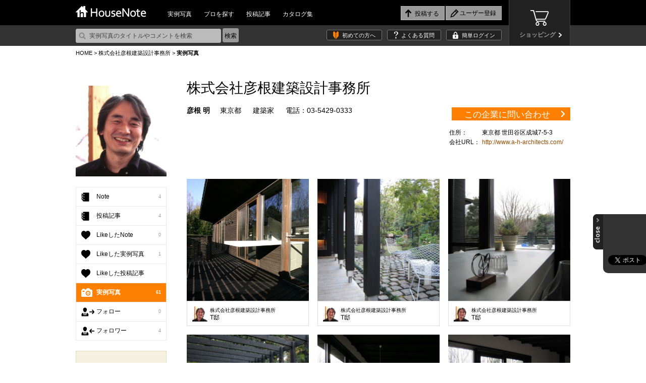

--- FILE ---
content_type: text/html
request_url: https://housenote.jp/user_gpG7gOhu/photo/
body_size: 321999
content:
<!doctype html>
<html lang="ja">
	<head>
		<meta charset="UTF-8" />
		<meta http-equiv="X-UA-Compatible" content="ie=edge, chrome=1">
				<meta http-equiv="Content-Type" content="text/html; charset=utf-8" />
<meta http-equiv="Content-Script-Type" content="text/javascript" />
<meta http-equiv="Content-Style-Type" content="text/css" />
<meta name="description" content="株式会社彦根建築設計事務所が投稿したインテリア実例や部屋の実例写真を一覧で掲載しています。">
<meta http-equiv="Imagetoolbar" content="no" />
<meta http-equiv="Pragma" content="no-cache" />
<meta http-equiv="Expires" content="-1" />
<meta name="robots" content="index,follow" />
<meta name="viewport" content="width=1080, user-scalable=yes">		
		<link rel="icon" href="/favicon.ico" type="image/vnd.microsoft.icon" />
		<link rel="shortcut icon" href="/favicon.ico" type="image/vnd.microsoft.icon" />
		<link rel="apple-touch-icon" href="/icon64.png" />
		<link rel="meta" type="application/rdf+xml" title="FOAF" href="" />
				<link rel="stylesheet" href="/themes/css/base.css?1768478938" type="text/css" />
<link rel="stylesheet" href="/themes/css/glide.css" type="text/css" />
<link rel="stylesheet" href="/themes/css/colorbox.css" type="text/css" />

<script type="text/javascript" src="/themes/javascripts/jquery/jquery-1.10.2.min.js" charset="utf-8"></script>
<!--[if lte IE 8]>
	<script type="text/javascript" src="/themes/javascripts/jquery/jquery.backgroundSize.js" charset="utf-8"></script>
	<script type="text/javascript">
		$(function(){
			$(".trimming").css("background-size", "cover");
		});
	</script>
<![endif]-->
<!--[if lt IE 9]>
	<script src="/themes/javascripts/jquery/html5shiv.js" charset="utf-8"></script>
	<script src="/themes/javascripts/jquery/ie9.js" charset="utf-8"></script>
<![endif]-->
<link rel="stylesheet" href="/themes/css/mypage.css?1768478938" type="text/css" />
<link rel="stylesheet" href="/themes/css/photolist.css" type="text/css" />
<link rel="stylesheet" href="/themes/css/colorbox.css" type="text/css" />
<link rel="canonical" href="http://housenote.jp/user_gpG7gOhu/photo_list/page/1/">		
		<title>株式会社彦根建築設計事務所が投稿したインテリア実例や部屋の実例写真｜HouseNote（ハウスノート）</title>
		<script>
		  (function(i,s,o,g,r,a,m){i['GoogleAnalyticsObject']=r;i[r]=i[r]||function(){
		  (i[r].q=i[r].q||[]).push(arguments)},i[r].l=1*new Date();a=s.createElement(o),
		  m=s.getElementsByTagName(o)[0];a.async=1;a.src=g;m.parentNode.insertBefore(a,m)
		  })(window,document,'script','//www.google-analytics.com/analytics.js','ga');
	
		  ga('create', 'UA-45665162-1', 'housenote.jp');
		  ga('require', 'displayfeatures');
		  ga('send', 'pageview');
	
		</script>

	</head>
	<body>
        <!-- Google Tag Manager -->
        <noscript><iframe src="//www.googletagmanager.com/ns.html?id=GTM-K3J2WV"
        height="0" width="0" style="display:none;visibility:hidden"></iframe></noscript>
        <script>(function(w,d,s,l,i){w[l]=w[l]||[];w[l].push({'gtm.start':
        new Date().getTime(),event:'gtm.js'});var f=d.getElementsByTagName(s)[0],
        j=d.createElement(s),dl=l!='dataLayer'?'&l='+l:'';j.async=true;j.src=
        '//www.googletagmanager.com/gtm.js?id='+i+dl;f.parentNode.insertBefore(j,f);
        })(window,document,'script','dataLayer','GTM-K3J2WV');</script>
        <!-- End Google Tag Manager -->

				<header id="top">
	<div class="wrap">
		<h1><a href="/"><img src="/themes/images/logo.png" alt="HouseNote" width="140" height="23"></a></h1>
		<nav id="mainnav">
			<ul>
				<li><a href="/interior/list/business_all/2/category2_all/1/category1_all/1/">実例写真</a></li>
				<li><a href="/member_search/">プロを探す</a></li>
				<li><a href="/share/list/">投稿記事</a></li>
				<li><a href="/catalog/list/">カタログ集</a></li>
			</ul>
		</nav>
		<div id="entrynav">
			<ul>
								<li class="post_login"><input type="button" value="投稿する"/></li>
													<li class="regist"><input class="signup" type="button" value="ユーザー登録" onclick="#signup_sec"/></li>
							</ul>
		</div>
		<div class="btn_store">
			<a href="/store/" target="_blank">
				<p>ショッピング</p>
			</a>
		</div>
	</div>
	<div id="sub_header">
		<div class="wrap">
			<form action="/interior/list" method="get">
				<p><input type="text" placeholder="実例写真のタイトルやコメントを検索" name="keyword"/><input type="submit" value="検索" class="search"></p>
			</form>
			<ul>
    			<li class="firsttime"><a href="/guide_first/">初めての方へ</a></li>
				<li class="faq"><a href="/guide_faq/">よくある質問</a></li>
								<li class="login"><a class="login" href="#login_sec">簡単ログイン</a></li>
							</ul>
		</div>
	</div>
	<div style="display:none;">
		<input name="member_type" type="hidden" id="member_type" value="" />		<div id="signup_sec">
			<h2>新規ユーザー登録</h2>
			<div class="user">
				<h3>1.ユーザー種別を選択してください。</h3>
				<ul>
					<li class="member_type" data-member-type="1"><a href="javascript:void(0)">一般ユーザー</a></li>
					<li class="member_type" data-member-type="2"><a href="javascript:void(0)">専門家<span>（建築家・工務店・デザイナーなど）</span></a></li>
					<li class="member_type" data-member-type="3"><a href="javascript:void(0)">サプライヤー<span>（メーカー・商社など）</span></a></li>
				</ul>
			</div>
			<div class="arrow noselect">
			</div>
			<div class="social noselect">
				<h3>2.登録方法を選択してください。</h3>
				<ul>
					<!--<li class="noselect_fb"><a href="javascript:void(0)" onClick="memberRegistLink(1)" class="">facebookでユーザー登録</a></li>-->
					<li class="noselect_mail"><a href="javascript:void(0)" onClick="memberRegistLink(4)" class="">メールでユーザー登録</a></li>
				</ul>
			</div>
		</div>
	</div>
	<div style="display:none;">
		<div id="login_sec">
			<h2>ログイン</h2>
			<form action="/login/confirm/" onSubmit="return user_login()" method="POST" name="login">
				<div class="user">
					<h3>すでにユーザーの方はこちら</h3>
					<table>
						<tr>
							<th>ID</th>
							<td>
								<input name="mail" type="text" maxlength="200" class="w200" id="mail" value="" />								<br />
								<div id="mail_error"></div>
							</td>
						</tr>
						<tr>
							<th>パスワード</th>
							<td>
								<input name="password" type="password" maxlength="100" class="w150" id="password" value="" />								<br />
								<div id="password_error"></div>
								<div id="login_error"></div>
							</td>
						</tr>
					</table>
					<p><input type="submit" value="ログイン"/></p>
					<p class="attn">パスワードをお忘れの方は<a href="/info_forgot/">こちら</a> ＞</p>
				</div>
			</form>
			<div class="social">
				<h3>下記のサービスからログインする</h3>
				<ul class="social">
					<!--<li class="fb"><a href="/json/set_facebook_login.php?member_type=1">facebookでログイン</a></li>-->
					<li class="tw"><a href="/json/set_twitter_login.php?member_type=1">Twitterでログイン</a></li>
				</ul>
			</div>
			<hr />
			<p class="regist"><img src="/themes/images/icn_free.png" alt="無料！" width="38" height="31">ユーザー登録がお済ではない方はこちら <input type="button" value="ユーザー登録" class="signup" onclick="#signup_sec"/></p>
		</div>
		</div>

	<div style="display:none;">
	<div class="post_sec">
		<h2>写真を投稿する</h2>
		<span class="upload"><a href="/photo_upload/">詳しく設定したり、まとめて投稿したい方はコチラ</a></span>
		<table>
			<tr>
				<th>写真を選ぶ<span>必須</span></th>
				<td>
				<input type="file" name="file_input" id="file_input" />
				<br />
				<div id="file_error" class="error"></div>
				<input type="hidden" name="file_name" id="file_name">
				</td>
			</tr>
											<tr>
					<th>部屋<span>必須</span> </th>
					<td>
						<select name="category_id1" type="select" id="category_id1" class="selectbox" ><option  value="">選択してください</option>
<option  value="3">リビング</option>
<option  value="4">ダイニング</option>
<option  value="5">キッチン</option>
<option  value="6">和室</option>
<option  value="7">子供部屋</option>
<option  value="8">書斎</option>
<option  value="9">ベッドルーム</option>
<option  value="10">クローゼット</option>
<option  value="11">バスルーム</option>
<option  value="12">洗面所</option>
<option  value="13">トイレ</option>
<option  value="14">廊下</option>
<option  value="15">階段</option>
<option  value="44">ロフト</option>
<option  value="16">玄関</option>
<option  value="17">住宅ポーチ</option>
<option  value="18">ベランダ・バルコニー</option>
<option  value="43">外観</option>
<option  value="19">屋根</option>
<option  value="20">外壁</option>
<option  value="21">ガレージ</option>
<option  value="22">外塀</option>
<option  value="23">門扉</option>
<option  value="24">テラス</option>
<option  value="25">ガーデン・花壇・植栽</option>
<option  value="46">クラフト</option>
<option  value="47">店舗・施設</option>
<option  value="26">その他</option></select>						<br />
						<div id="category_error1" class="error"></div>
					</td>
				</tr>
																	<tr>
				<th>説明<span>必須</span></th>
				<td>
					<textarea name="note" rows="10" cols="20" id="note" placeholder="この写真のどこがお気に入りですか？" ></textarea>					<br />
					<div id="note_error" class="error"></div>
				</td>
			</tr>
			<tr>
				<th>Noteを選択<span>必須</span></th>
				<td>
					<select name="note_no" type="select" id="note_no" class="selectbox" ><option  value="">選択してください</option>
<option  value="open">公開Noteを新しく作成する</option>
<option  value="no_open">非公開Noteを新しく作成する</option>
<optgroup  label="公開中のNote"><option  value="1217">薪ストーブ炉壁</option>
<option  value="1216">猫の居場所</option>
<option  value="1215">アフリカンタイルで楽しいキッチン</option>
<option  value="2">MIRAIMA(ミライマ)</option>
<option  value="57">087八ヶ岳高原Kさんの家</option>
<option  value="1214">庭のシンク周りと自転車置き場</option>
<option  value="1213">完成バンザイ</option>
<option  value="56">094軽井沢Sさんの家</option>
<option  value="55">093軽井沢 I さんの家</option>
<option  value="54">086市原Tさんの家</option>
<option  value="53">091静岡Hさんの家</option>
<option  value="1210">夢の薪ストーブ生活</option>
<option  value="1209">コンクリート階段を高級感UP、オシャレに!</option>
<option  value="1208">テラコッタ風の床で、空間が明るく可愛らしく一変^ - ^</option>
<option  value="6">Limpido～夜景</option>
<option  value="5">Limpido～2階 内観 昼景</option>
<option  value="4">Limpido～1階 内観 昼景</option>
<option  value="3">Limpido～外観 昼景</option>
<option  value="145">野洲のマンションリノベーション</option>
<option  value="1207">インナーテラス</option>
<option  value="1206">玄関ポーチ部リフォーム</option>
<option  value="1205">タイルデッキ!</option>
<option  value="1204">洗面所のリフォーム</option>
<option  value="1203">組み合わせをどうしようか試行錯誤しました</option>
<option  value="1202">造作キッチンにぴったりの雰囲気です</option>
<option  value="1201">5日間で階段まわり65枚</option>
<option  value="1200">雑草よ さようなら</option>
<option  value="1199">ポーチ花壇のリニューアル</option>
<option  value="1198">タイルのある暮らし</option>
<option  value="1197">印象的な壁をタイルで演出</option>
<option  value="144">青地の家 -Aoji house-</option>
<option  value="1196">玄関床と暖炉床にタイルはりました</option>
<option  value="1195">タイル on タイル</option>
<option  value="1194">玄関タイル貼り</option>
<option  value="1193">キッチンの壁タイルと同じテーブルを作ってみた</option>
<option  value="1192">和の雰囲気を残しつつスタイリッシュに!</option>
<option  value="1191">目地を制するものはタイルを制する</option>
<option  value="1190">階段貼り</option>
<option  value="1189">ウッドデッキ風タイルデッキ</option>
<option  value="1188">玄関アプローチ</option>
<option  value="1187">優美なモザイクタイル洗面台</option>
<option  value="1186">海なキッチン</option>
<option  value="1185">藍のあるキッチン</option>
<option  value="11">カーテン(窓まわり装飾)</option>
<option  value="10">弱点をどう活かすか</option>
<option  value="9">木目柄のクッションフロア</option>
<option  value="8">ふわり、風にそよぐレース</option>
<option  value="7">ミラーの効果</option>
<option  value="6">PSの存在を感じさせない工夫</option>
<option  value="5">完成イメージと実際の写真</option>
<option  value="4">再販リノベ</option>
<option  value="3">玄関のリフォーム</option>
<option  value="2">個室のカラーコーディネーション</option>
<option  value="1">リゾートテイストインテリア</option>
<option  value="1184">玄関からリビングを全て石タイルで</option>
<option  value="1183">漆喰とタイル</option>
<option  value="1182">中古マンションをリゾート風にアレンジ</option>
<option  value="21">「青山の家」</option>
<option  value="1181">お気に入りの緑のタイル</option>
<option  value="1180">リフォーム完成</option>
<option  value="1179">アンティークレンガの生ごみ処理ボックス土台に</option>
<option  value="1178">木漏れ日のダイニング</option>
<option  value="1177">ピンクタイル</option>
<option  value="1176">シチリア風のテラスDIYのつもりが、、</option>
<option  value="143">「大平の家」OPEN HOUSEのお知らせ</option>
<option  value="142">追分の家</option>
<option  value="1175">玄関イメチェン</option>
<option  value="1174">トイレスペース手洗い器周り</option>
<option  value="140">大平の家</option>
<option  value="1173">あなたが主役の家づくり「New-ta house」</option>
<option  value="1172">プロが魅せる技</option>
<option  value="1171">外玄関</option>
<option  value="1170">モザイクタイルコースター</option>
<option  value="1169">好きな色を楽しむキッチン</option>
<option  value="1168">木とタイルの ちょとアンティークな洗面台</option>
<option  value="560"></option>
<option  value="1167">八ヶ岳別荘をDIY 薪ストーブの床に</option>
<option  value="559"></option>
<option  value="1166">我が家の宝物 モザイクタイルの絵本棚</option>
<option  value="1165">レンガ笠木</option>
<option  value="1164">秘密の基地の魔改造</option>
<option  value="1163">やっと重い腰をあげての作業</option>
<option  value="1162">四苦八苦の結晶</option>
<option  value="1161">タイル敷きの犬走</option>
<option  value="558"></option>
<option  value="52">095佐久Tさんの家</option>
<option  value="1160">BAR counter@【UZUUMU】キッチンカウンター</option>
<option  value="1157">築50年山荘のセルフリノベ</option>
<option  value="1156">台形の掃き出し窓ステップ</option>
<option  value="557"></option>
<option  value="556"></option>
<option  value="555"></option>
<option  value="1155">立水栓をDIYでガーデンシンクに♪</option>
<option  value="1154">ブロック塀にタイルをアクセント施工</option>
<option  value="1153">DIYでタイル貼り挑戦</option>
<option  value="51">089鳴沢 I さんの家</option>
<option  value="1152">DIY楽しみました(*^▽^*)</option>
<option  value="1151">なんちゃって南国</option>
<option  value="1150">老朽化したマンション共用廊下のリノベーション</option>
<option  value="1149">大変気に入っています</option>
<option  value="1148">カリビアンブルーのトイレと神秘的な深いブルーのお気に入りエントランス</option>
<option  value="1147">段鼻タイル補修</option>
<option  value="50">076T.W.ゲストハウス in 山中湖</option>
<option  value="1">五月丘の家</option>
<option  value="1146">懐かしい空間</option>
<option  value="1145">洗面</option>
<option  value="1144">新築だけど自分達で貼ってみたぁ!</option>
<option  value="1143">家庭菜園</option>
<option  value="1142">洗面台をDIY</option>
<option  value="1141">Muro_Cafe</option>
<option  value="1140">芝庭改良工事</option>
<option  value="1139">お気に入り花壇</option>
<option  value="1138">ジャワ鉄平石の炉台</option>
<option  value="1137">道具をうまく使うコツ</option>
<option  value="1136">コンクリート土間の改修</option>
<option  value="31">バタフライ　butterfly</option>
<option  value="1135">お風呂のリフォーム</option>
<option  value="1134">墓石の改葬工事</option>
<option  value="1133">ピザ窯</option>
<option  value="1132">自慢の自作DIYの五右衛門風呂です</option>
<option  value="139">岡本町の家</option>
<option  value="1131">バスルーム洗面所 リフォーム工事</option>
<option  value="1130">お値段以上の出来栄え</option>
<option  value="49">085高崎Kさんの家</option>
<option  value="1">Our Works</option>
<option  value="1129">北欧風洗面所</option>
<option  value="1128">薪ストーブ炉壁</option>
<option  value="1127">馬子にも衣装</option>
<option  value="1126">床屋さんの入口</option>
<option  value="1125">外構のタイル貼り</option>
<option  value="1124">自宅在来浴室</option>
<option  value="554"></option>
<option  value="48">078軽井沢Tさんの家</option>
<option  value="47">084軽井沢Sさんの家</option>
<option  value="46">083那須Oさんの家</option>
<option  value="45">080軽井沢Mさんの家</option>
<option  value="44">075伊東Mさんの家</option>
<option  value="43">072横須賀Mさんの家</option>
<option  value="42">070つくばGさんの家</option>
<option  value="553"></option>
<option  value="1123">幾何学模様タイルの塀・門柱</option>
<option  value="1122">高級感溢れるタイルデッキ</option>
<option  value="1121">シックなキッチンを目指して</option>
<option  value="1120">御影石とコンクリートのコントラストが綺麗な駐車場</option>
<option  value="1119">年末に帰省の御子息をビックリさせて驚く顔が見たい</option>
<option  value="552"></option>
<option  value="1118">薪ストーブの煙突チムニー</option>
<option  value="1117">金魚池</option>
<option  value="1">東村山の住宅　/　House in Higashimurayama</option>
<option  value="1116">家族でDIY</option>
<option  value="1115">モザイクタイルコースター</option>
<option  value="1114">薪ストーブの背面</option>
<option  value="1113">水回りの洗面台</option>
<option  value="1112">アプローチからポーチへこだわりの石貼</option>
<option  value="1111">誰でも簡単! オシャレなタイル貼り!!</option>
<option  value="1110">天然石パネルで張ってみました!</option>
<option  value="1109">デコってみました(^O^)v</option>
<option  value="1108">内玄関のタイル</option>
<option  value="1107">ガーデンパンのコーディネート</option>
<option  value="1106">初めてのDIYの床</option>
<option  value="1105">可愛いサイドテーブル</option>
<option  value="1104">たごんちリノベ</option>
<option  value="1103">彩りのある庭を目指して</option>
<option  value="1102">駐車場まわりのDIYで、安全に、明るく</option>
<option  value="1101">暑い夏場のタイル貼り、出来ればやらない方が良い</option>
<option  value="1100">タイル天板のローテーブル</option>
<option  value="10">宇治の家</option>
<option  value="9">国府市場の家</option>
<option  value="8">玉野の別荘</option>
<option  value="1097">トイレの手洗いを可愛く♪</option>
<option  value="1096">門柱</option>
<option  value="1095">庭</option>
<option  value="1094">おしゃれタイルのカフェカウンター</option>
<option  value="1093">600角のタイルで高級感あふれるエントランスと廊下に</option>
<option  value="9">伊勢原市のガレージハウス</option>
<option  value="551"></option>
<option  value="550"></option>
<option  value="549"></option>
<option  value="1092">浴室タイル張り替え</option>
<option  value="1091">DIYで和モダンアプローチ!フルリノベーション</option>
<option  value="1090">DIYですが綺麗になり義父も喜んでいます</option>
<option  value="1089">対面キッチン</option>
<option  value="1088">外塀リフォーム</option>
<option  value="1087">明るい玄関にしたい</option>
<option  value="1086">大正解!</option>
<option  value="1085">物干しスペースに</option>
<option  value="1084">ロッソマニャボスキのカウンターがトイレを快適空間にしてくれました</option>
<option  value="1083">焼き鳥屋</option>
<option  value="1082">可愛い花タイルの駐車場</option>
<option  value="1081">石畳のバルコニー</option>
<option  value="1080">ビフォーアフター</option>
<option  value="1079">個人邸温泉掛け流し浴室</option>
<option  value="1078">初めてのタイル貼り 駐車場</option>
<option  value="1077">30年前の白タイルと色んな色のモザイクタイル</option>
<option  value="1076">テラスにバーベキュー</option>
<option  value="1075">初めてのタイル貼り 駐車場</option>
<option  value="1074">薪ストーブ 炉壁・炉台</option>
<option  value="1073">春の腰痛</option>
<option  value="1072">玄関周りをほぼ総タイル張替え</option>
<option  value="1">キッチン</option>
<option  value="1071">スロープの飾り</option>
<option  value="1070">初めてでもできた!</option>
<option  value="1068">トイレ前の手洗い場タイル貼り</option>
<option  value="20">「暁の家」</option>
<option  value="548"></option>
<option  value="1067">友情の森のベンチ</option>
<option  value="1066">使用するのが楽しくなる!</option>
<option  value="1065">外階段</option>
<option  value="547"></option>
<option  value="4">伏見の住宅改修</option>
<option  value="3">伏見醍醐のヘアサロン</option>
<option  value="2">道頓堀のレストラン</option>
<option  value="546"></option>
<option  value="3">クールモダンな家・HOUSE IN TAKABAN(鷹番の家)</option>
<option  value="2">ホテルライクな家・Wクリニック併用住宅</option>
<option  value="1">高断熱の北国の家・House for Northern Region</option>
<option  value="3">興味が湧く。もっと知りたい。</option>
<option  value="1064">シックな黒タイルでイメージ通りの雰囲気に</option>
<option  value="1063">タイル貼るの上手くいかないね</option>
<option  value="1062">自宅の塀のDIY</option>
<option  value="1061">カフェテラス</option>
<option  value="1060">ウェディングテーブルナンバー</option>
<option  value="1059">物干しデッキ</option>
<option  value="2">外観</option>
<option  value="1">ハイサイドライト</option>
<option  value="1058">別荘のカウンター</option>
<option  value="1057">炉台と炉壁</option>
<option  value="1056">タイル工作</option>
<option  value="19">綴喜の家</option>
<option  value="1055">初めてのタイル貼り</option>
<option  value="1054">玄関柱リノベーション</option>
<option  value="1053">芝生とのコラボ</option>
<option  value="1052">中央の岩が不自然</option>
<option  value="1051">DIY 玄関</option>
<option  value="1050">おしゃれに!外からの目線ブロックでブロック!</option>
<option  value="1049">みんな大満足!モザイクタイルコースター</option>
<option  value="1048">素人DIY格安タイルでここまでできた!</option>
<option  value="1047">庭の即席小道</option>
<option  value="1046">アプローチとカーポートの全面タイル</option>
<option  value="1044">自宅玄関の階段リフォーム DIY</option>
<option  value="545"></option>
<option  value="1043">気分はテーマパーク</option>
<option  value="1042">GARDEN</option>
<option  value="1041">トイレ手洗いコーナーにモザイクタイル</option>
<option  value="1040">カウンターにタイル</option>
<option  value="1039">花壇にアクセント</option>
<option  value="1038">昭和モダン</option>
<option  value="1037">シックな玄関タイル</option>
<option  value="1036">玄関がすてきになりました</option>
<option  value="544"></option>
<option  value="1035">キッチンに立つのが楽しいです!</option>
<option  value="1034">インテリア用タイルコースター</option>
<option  value="1033">玄関の雰囲気が変わりました!</option>
<option  value="543"></option>
<option  value="1032">薪ストーブ周りに最適タイル</option>
<option  value="1031">アーニャの小屋</option>
<option  value="18">「深川の家」</option>
<option  value="138">左京区マンショリノベーション</option>
<option  value="137">水口台の家</option>
<option  value="1030">Good job 私! モザイクタイルのカウンター</option>
<option  value="1029">観葉植物</option>
<option  value="1028">玄関リフォーム</option>
<option  value="1027">薪ストーブ炉台DIY</option>
<option  value="5">アトリエ青葉台</option>
<option  value="1026">土間からランドリールーム的な模様替え</option>
<option  value="1025">秋植えの植栽を待つ花壇</option>
<option  value="8">箱根 掛け流し温泉のある別荘</option>
<option  value="1024">店舗装飾工事</option>
<option  value="1023">リビングと廊下にエコカラット</option>
<option  value="16">久御山の家</option>
<option  value="1022">タイルのパッチワーク</option>
<option  value="1021">デッキができました</option>
<option  value="1020">I様邸改修工事 キッチン床暖房</option>
<option  value="1019">苦労してようやく完成炉台&炉壁</option>
<option  value="1018">庭は楽しい</option>
<option  value="20">茶山の家</option>
<option  value="7">おもちゃ王国キャンプ場 瀬戸内ナチュラルフィールド</option>
<option  value="19">尾ノ上の家</option>
<option  value="542"></option>
<option  value="541"></option>
<option  value="540"></option>
<option  value="539"></option>
<option  value="538"></option>
<option  value="1017">落ち着いた色合いのタイル浴室</option>
<option  value="1016">やってみ! 初めてのタイルDIY タイルオンタイル</option>
<option  value="1015">玄関階段、スロープリフォーム</option>
<option  value="1014">My 駐車場</option>
<option  value="1">土田の民家</option>
<option  value="1013">ビフォーアフター</option>
<option  value="1012">DIY好き奥さんがサウナ小屋に初めてのレンガ貼り</option>
<option  value="1011">キッチンラック</option>
<option  value="1010">夏色の爽やかトレイ</option>
<option  value="1009">古民家を大改造!自作キッチンにサブウェイタイル貼り</option>
<option  value="1008">DIYで玄関先を補修しました</option>
<option  value="1007">こだわりの五右衛門風呂</option>
<option  value="1006">素人DIYータイルデッキ(ステップライト付き)</option>
<option  value="1005">雰囲気あるスライスレンガ</option>
<option  value="7">糸島の家</option>
<option  value="1004">グリーンタイルの質感と爽やかさ</option>
<option  value="1003">キッチンカウンター</option>
<option  value="1002">トイレのリフォーム 大理石貼り</option>
<option  value="1001">玄関前アプローチ 立水栓及び目隠し(袖垣3枚、両面貼り )</option>
<option  value="1000">ボーダータイルの縦貼りで、玄関周りの外壁にインパクト(強い印象)を</option>
<option  value="999">テラコッタタイルの和風玄関 DIY</option>
<option  value="9">カッコいい和モダンで心地よく暮らす</option>
<option  value="998">70点!我が家のお風呂は温泉です</option>
<option  value="997">リゾートテラス</option>
<option  value="996">玄昌石と木の玄関</option>
<option  value="995">左官タイル屋さんのキッチンリフォーム</option>
<option  value="537"></option>
<option  value="994">外壁DIY</option>
<option  value="993">友トーク安らぎの空間</option>
<option  value="992">遊び心アップ</option>
<option  value="991">外壁塗装に合わせてコーディネート</option>
<option  value="990">いつでもすぐにバーベQ</option>
<option  value="989">家族の笑顔</option>
<option  value="988">シャビーチックな空気を感じて</option>
<option  value="987">トイレをオシャレに華やかに</option>
<option  value="986">草防止</option>
<option  value="136">水口台の家完成見学会</option>
<option  value="985">玄関ポーチ</option>
<option  value="984">念願のピザ窯完成</option>
<option  value="983">ダークブルーのキッチントップ</option>
<option  value="982">玄関ポーチ</option>
<option  value="981">古い階段が変身! タイルでモダンに!</option>
<option  value="12">千早の家</option>
<option  value="7">鎌倉 ギャラリー&雑貨 カフェ フルリノベーション</option>
<option  value="536"></option>
<option  value="535"></option>
<option  value="980">BBQが盛り上がります</option>
<option  value="979">DeeDeeタイキッチン</option>
<option  value="978">タイルに合わせた壁紙選び</option>
<option  value="1">趣味を愉しむ北国のガレージハウス</option>
<option  value="977">キッチンカウンタータイル貼</option>
<option  value="976">還暦男の暇潰し 浴室タイルDIY</option>
<option  value="975">トイレ床タイル張り替え</option>
<option  value="974">タイル貼りは楽しい!</option>
<option  value="534"></option>
<option  value="973">脱衣場、居間のリフォーム</option>
<option  value="972">初 大理石リフォーム</option>
<option  value="971">キッチンのタイルオンタイル</option>
<option  value="970">イタリア郊外の中庭風?</option>
<option  value="969">南欧の風が似合う台座</option>
<option  value="968">洗面所タイル</option>
<option  value="967">タルタリアン文明を思わせるタイルイメージ</option>
<option  value="966">敷くだけ簡単オシャレ石油ストーブ台</option>
<option  value="135">美崎町の家</option>
<option  value="965">リビングにレンガ調ボーダータイル貼りの炉壁DIY</option>
<option  value="964">オーディオボードにも活用出来ます</option>
<option  value="963">ロケーション撮影に映える庭創り</option>
<option  value="962">テラス テラコッタ調床タイル で</option>
<option  value="961">タイルクラフト</option>
<option  value="960">2色の組み合わせで満足のキッチンタイル</option>
<option  value="959">我が家の薪ストーブ用炉壁/炉台</option>
<option  value="134">吉川の家</option>
<option  value="958">愛犬のために滑りにくい床にリフォーム</option>
<option  value="957">こだわりのトイレ</option>
<option  value="956">トイレ用 手洗い</option>
<option  value="955">リフォーム完成</option>
<option  value="6">大島の家</option>
<option  value="5">栄町の家</option>
<option  value="4">迫川の家</option>
<option  value="954">ド素人の階段壁面乱張り</option>
<option  value="953">素敵なBBQテーブル</option>
<option  value="952">温泉旅館の部屋付き風呂のように</option>
<option  value="951">暇潰しの気分転換</option>
<option  value="950">仕上がり具合に大変満足</option>
<option  value="949">玄関床タイル</option>
<option  value="14">いろりのはなれ</option>
<option  value="13">いろりのはなれ</option>
<option  value="12">いろりのはなれ</option>
<option  value="11">いろりのはなれ</option>
<option  value="10">いろりのはなれ</option>
<option  value="948">明るくなりました!!</option>
<option  value="947">派手になりすぎず地味にもならない大人ビタミンカラー</option>
<option  value="19">Branch house</option>
<option  value="18">mia</option>
<option  value="946">オフィスの一角に</option>
<option  value="945">薪ストーブの炉壁と炉台</option>
<option  value="944">アパートの駐車場の修繕工事</option>
<option  value="943">こだわりのキッチン</option>
<option  value="942">門袖ポスト</option>
<option  value="3">公園の家</option>
<option  value="2">屋上のある家</option>
<option  value="941">インダストリアルテレビラック!!</option>
<option  value="940">タイル置くだけ誰でもできる!</option>
<option  value="939">南欧風サンルーム</option>
<option  value="938">名脇役</option>
<option  value="937">薪ストーブの炉台</option>
<option  value="8">藤崎のガレージハウス</option>
<option  value="133">西宮の家</option>
<option  value="936">キッチンカウンター</option>
<option  value="132">大井手町の家</option>
<option  value="935">素人のタイル貼り</option>
<option  value="934">第二の人生を豊かにするお庭</option>
<option  value="933">初めてのタイル貼りに挑戦中</option>
<option  value="932">ガレージの一部分です</option>
<option  value="931">料理天国</option>
<option  value="8">広げて仕切って暮らしやすく</option>
<option  value="131">守山の飲食店</option>
<option  value="930">洗濯干場</option>
<option  value="929">雰囲気合ってますか</option>
<option  value="928">びっくりする激安価格のタイルでDIYが楽しいです</option>
<option  value="927">海辺の別荘の洗面台</option>
<option  value="926">ピカピカ玄関</option>
<option  value="925">高級感が出るお得タイル!</option>
<option  value="924">モダンロックガーデン</option>
<option  value="130">岩倉の家</option>
<option  value="129">長浜の家</option>
<option  value="923">石のカットが大変だった</option>
<option  value="922">門柱は2種類のタイルで少しおしゃれに</option>
<option  value="921">自作キッチン</option>
<option  value="920">キッチン出窓のリフォーム</option>
<option  value="919">誰でも簡単DIY!!</option>
<option  value="918">初めてのガーデニング</option>
<option  value="917">DIYでタイルを張る</option>
<option  value="916">ブロック塀に軽量ブリックを貼ってイングリッシュガーデン風に</option>
<option  value="533"></option>
<option  value="915">レンガサークル フォーカルポイント</option>
<option  value="914">明洞トイレ</option>
<option  value="913">いろんな素材感の白リビング</option>
<option  value="912">祝!洋式トイレ!!</option>
<option  value="911">テラコッタ調タイル</option>
<option  value="910">スツール兼収納ボックスにタイルを埋め込み</option>
<option  value="909">ゴミ箱収納カウンター</option>
<option  value="532"></option>
<option  value="531"></option>
<option  value="908">人を想うリノベ</option>
<option  value="907">セルフリノベーション タイルバージョン</option>
<option  value="906">ひび割れた玄関周りを、DIYでリフレッシュ</option>
<option  value="905">木目調デッキ</option>
<option  value="904">大理石を楽しもう!</option>
<option  value="903">巾木の小口と、鉄扉の床の枠を同じ大理石模様のエージング塗装にしました</option>
<option  value="902">2日で完成、簡単施工!</option>
<option  value="7">家族みんなが楽しい家</option>
<option  value="901">赤とタイルの部屋</option>
<option  value="900">大正ロマンを目指して</option>
<option  value="899">御影石の壁泉</option>
<option  value="898">ガチDIY</option>
<option  value="897">写真タイルアート</option>
<option  value="896">DIY 朝日ウッドテック・ハードメープル</option>
<option  value="895">狭い狭い玄関を狭い玄関へリフォーム</option>
<option  value="30">Porousblock150</option>
<option  value="894">無垢材とタイルとアイアンのキッチンをDIY</option>
<option  value="893">モルタル猫地蔵とタイルポーチ自作しました</option>
<option  value="892">タイル縁台DIY(道具があればまるでプロ並み)</option>
<option  value="17">オープンハウス資料</option>
<option  value="890">目隠しフェンス</option>
<option  value="41">069前橋Nさんの家</option>
<option  value="889">光澤寺PRINCESS GARDEN</option>
<option  value="888">楽しいタイルDIY</option>
<option  value="887">シンプルライフ</option>
<option  value="15">南郷の家</option>
<option  value="886">アウトライフ満喫</option>
<option  value="885">ばあちゃんのDIY</option>
<option  value="884">玄昌石の手入れは貼り付け施工時からがお勧め</option>
<option  value="530"></option>
<option  value="883">キッチン</option>
<option  value="882">上り下りが安心してできる玄関</option>
<option  value="11">アート・ビーチ・久慈浜2019 Art Beach KUJIHAMA 2019</option>
<option  value="10">アート・ビーチ・久慈浜2018 Art Beach KUJIHAMA 2018</option>
<option  value="9">アート・ビーチ・久慈浜2017 Art Beach KUJIHAMA 2017</option>
<option  value="8">クラブハットE - Club Hut E</option>
<option  value="7">木曽町役場</option>
<option  value="6">パサージュボタニック</option>
<option  value="6">古くて新しい和モダン住宅</option>
<option  value="881">新しい部分は突然派手になってます</option>
<option  value="880">快適なテラスデッキ</option>
<option  value="879">無機質コンクリートブロックにタイルで色気を</option>
<option  value="17">G</option>
<option  value="878">花壇</option>
<option  value="18">住まいとお店。両立できるから楽しい。</option>
<option  value="17">造作家具でエレガントに演出</option>
<option  value="16">子育て世代の住まいのリフォーム</option>
<option  value="15">3人の子供と暮らす都市の住まい</option>
<option  value="14">シンプルモダンな2世帯の住まい</option>
<option  value="13">老後を考えた住まいの建て替え</option>
<option  value="12">和風モダンな木造家屋のリノベーション</option>
<option  value="11">箕面森町の自然な暮らし</option>
<option  value="10">マンションリノベーションの住まい</option>
<option  value="9">中古住宅リノベーションの住まい</option>
<option  value="877">わが家の洗面所改造</option>
<option  value="8">スキップフロアでゆるく繋がる暮らし</option>
<option  value="7">仲間が集う 狭小8坪の一人住まいの家</option>
<option  value="6">家族4人がくつろげる。大きな本棚のある暮らし。</option>
<option  value="5">神戸の山手〜スタイリッシュな暮らし</option>
<option  value="876">初めての乱石施工</option>
<option  value="4">吹抜け土間リビングのある都市の住まい</option>
<option  value="875">keyハンガー</option>
<option  value="3">狭小間口の都市型木造3階建て住宅</option>
<option  value="2">やさしい自然光で暮らす都市の住まい</option>
<option  value="1">経年変化を愉しむ家</option>
<option  value="874">階段設置工</option>
<option  value="873">バーベキューテーブルを作りました</option>
<option  value="872">モザイクタイルをアクセントに</option>
<option  value="8">百舌鳥のコートハウス | Court house in Mozu</option>
<option  value="870">DYIでの玄関アプローチのタイルリフォーム</option>
<option  value="869">サークルガーデン</option>
<option  value="868">置いただけで可愛い小径</option>
<option  value="867">仏間に石材を利用</option>
<option  value="866">ランチに最高の場所です</option>
<option  value="529"></option>
<option  value="865">激安タイルでオシャレに変身</option>
<option  value="864">穴あきレンガの採用で気持ち良い空間作り</option>
<option  value="863">ハートタイルの花瓶敷き</option>
<option  value="862">「昭和から令和へ」玄関リフォーム</option>
<option  value="861">タイルで彩るバーベキューコンロ</option>
<option  value="860">事務室から自宅への切り替え玄関</option>
<option  value="859">ホテルのようなトイレに変身</option>
<option  value="858">麻の葉・よろけ市松</option>
<option  value="7">御影のビューテラスハウス</option>
<option  value="857">ブロック塀を改造! タイルをアクセントにした漆喰塀</option>
<option  value="29">クラシカルモデル802</option>
<option  value="856">気軽に楽しめるレストラン</option>
<option  value="855">サハラから北アフリカへ、そして地中海へ!</option>
<option  value="854">フラット駐車場植栽の土止め</option>
<option  value="853">トイレの壁に</option>
<option  value="852">エメラルドグリーンのカウンター</option>
<option  value="851">チェキスペース</option>
<option  value="850">アンティーク風キッチン</option>
<option  value="849">パンケーキ屋 タイル張り替え工事</option>
<option  value="848">オープン外構の門柱のモザイクタイル張り</option>
<option  value="847">キッチン床のセンター部分の張替え 12mm厚さが在来床と同じ</option>
<option  value="846">若者に好まれるおしゃれなアパートを目指しています</option>
<option  value="845">大人可愛い仕上がり</option>
<option  value="844">ガーデンルームの袖壁仕上げ</option>
<option  value="843">タイルモザイクアート作品</option>
<option  value="842">お酒がススミます</option>
<option  value="841">段差のリニューアル</option>
<option  value="840">インナーテラスのある家</option>
<option  value="10">h25a</option>
<option  value="9">h24i</option>
<option  value="8">h23m</option>
<option  value="7">h22y</option>
<option  value="6">h21e</option>
<option  value="5">h20e</option>
<option  value="4">h19y</option>
<option  value="3">h18i</option>
<option  value="2">h17t</option>
<option  value="1">h16m</option>
<option  value="839">Rに床タイルを貼る</option>
<option  value="838">初めてのタイルデッキ</option>
<option  value="837">縁石にタイルで、和モダンに!</option>
<option  value="6">こだわりのレトロモダンスタイル</option>
<option  value="836">ガラスモザイクでウインドトリートメント</option>
<option  value="3">京ケ峰の家</option>
<option  value="835">ついつい長風呂に</option>
<option  value="834">日曜大工でウリン材でサンデッキ製作</option>
<option  value="833">グットジョブ</option>
<option  value="832">明るいトイレに</option>
<option  value="831">薪ストーブの炉台</option>
<option  value="830">ガレージ床タイル施工</option>
<option  value="528"></option>
<option  value="21">郡山の家</option>
<option  value="1">test</option>
<option  value="829">ブロック塀と笠木施工</option>
<option  value="828">タイルでできるマイナーチェンジリフォーム</option>
<option  value="827">とても明るくなりました</option>
<option  value="826">DIYで玄関ポーチの床を南欧風タイルに貼り換え!</option>
<option  value="825">フェンスのチョトシタオシャレ</option>
<option  value="823">素材の質感を味わうシンプルなキッチン</option>
<option  value="822">古家のドレッサー</option>
<option  value="821">カバードポーチとタイルデッキ</option>
<option  value="820">お気に入りのレジコーナー</option>
<option  value="819">和&モダン</option>
<option  value="818">人生初のタイル施工</option>
<option  value="9">植物と生活する家</option>
<option  value="8">陶芸家の家</option>
<option  value="7">八ヶ岳のセカンドハウス</option>
<option  value="6">都会の民家</option>
<option  value="817">植栽にあうブラウンロック</option>
<option  value="816">可愛い小道</option>
<option  value="815">薪ストーブレンガ</option>
<option  value="814">テラコッタ調タイルの庭</option>
<option  value="527"></option>
<option  value="811">アプローチ</option>
<option  value="31">ブロックフェイス(BLO)</option>
<option  value="30">CAN’STYLE ブリックFORペイント(FP)</option>
<option  value="29">ロックアイランド(B-HRI)</option>
<option  value="28">ガレストロ(GLS)</option>
<option  value="27">ナチュラル(NAT)</option>
<option  value="26">キュービック-グリッドタイプ(イモ目地)</option>
<option  value="25">キュービック-トラッドタイプ(馬踏み目地)</option>
<option  value="24">ペランチョ(PER)</option>
<option  value="23">ヘキサゴン(HEX)</option>
<option  value="22">トラヴィス(TRV)</option>
<option  value="21">グランペイブ(GRP)</option>
<option  value="20">CAN'STONE ヒルサイドレッジ(HSL)</option>
<option  value="19">CAN'STONE レッジ(LEG)</option>
<option  value="18">CAN'STONE ラウンドキャニオン(ROC)</option>
<option  value="17">CAN'STONE クリフ(CLF)</option>
<option  value="16">CAN'STONE コブル(COB)</option>
<option  value="15">CAN'STONE クレマ(CRE)</option>
<option  value="14">CAN'STONE シャトー(CHA)</option>
<option  value="13">CAN'STONE ロマーノ(ROM)</option>
<option  value="12">CAN'STONE クランク(CRQ)</option>
<option  value="11">CAN'BRICK G.G.ブルックリン(GGB)</option>
<option  value="10">CAN'BRICK シロブリ(WH)</option>
<option  value="9">CAN'BRICK テキサスクレンショー(TX)</option>
<option  value="8">CAN'BRICK ネザーランド(NL)</option>
<option  value="7">CAN'BRICK セントジェームス(SJ)</option>
<option  value="6">CAN'BRICK イングランド(ENG)</option>
<option  value="5">CAN'BRICK スタンダード(STD)</option>
<option  value="4">CAN'BRICK ケンブリッジ(CB)</option>
<option  value="3">CAN'BRICK マンチェスター(MC)</option>
<option  value="2">CAN'BRICK クロブリ(BK)</option>
<option  value="810">DreamFire</option>
<option  value="809">コロナ禍のピザ釜</option>
<option  value="1">CAN'BRICK アムステルダム(AM)</option>
<option  value="41">西町の家Ⅱ-nishimachi</option>
<option  value="526"></option>
<option  value="808">屋外キッチン</option>
<option  value="1">アウトドアルーム</option>
<option  value="807">レトロカフェ</option>
<option  value="525"></option>
<option  value="806">すぐにできました</option>
<option  value="805">コスパ優先で実現したスロープのタイル。妻が目地材を拭き取りました。</option>
<option  value="804">お揃いの鏡と写真たて</option>
<option  value="803">秋芳カルストに佇む古民家を田舎モダンにリフォーム</option>
<option  value="802">テラスの壁</option>
<option  value="801">既存タイルの上に磁器タイルを張り付けました</option>
<option  value="40">清水の家-simizu</option>
<option  value="800">爽やかキッチンを目指して</option>
<option  value="799">玄関ウォールタイル</option>
<option  value="39">牧野の家-makino</option>
<option  value="798">無ければ作る!</option>
<option  value="797">空き家創作とタイルの装飾</option>
<option  value="796">門周りの補修</option>
<option  value="795">門柱エントランス</option>
<option  value="794">いらっしゃいませ</option>
<option  value="793">愛知県知多市にある絵画教室兼自宅の建物です</option>
<option  value="792">玄関階段の追加です</option>
<option  value="38">三本の家-sanbon</option>
<option  value="791">猫の爪痕もタイル壁なら怖くない!</option>
<option  value="790">山の家の玄関先</option>
<option  value="789">海をイメージしたコテージのバスルーム</option>
<option  value="788">シャープなラインのカーポート</option>
<option  value="787">満足感一杯</option>
<option  value="786">エキゾチックペーパーホルダー</option>
<option  value="785">休憩スペース</option>
<option  value="783">上永谷のリモデル</option>
<option  value="782">店前の段差</option>
<option  value="37">渡瀬の家-watase</option>
<option  value="781">南国風のガーデン工事は割石がベスト</option>
<option  value="40">065相模原 I さんの家</option>
<option  value="524"></option>
<option  value="780">苦心の外壁タイル貼り</option>
<option  value="779">トイレの中にも楽しみを!</option>
<option  value="523"></option>
<option  value="2">Legame_夜景</option>
<option  value="1">Legame_昼景</option>
<option  value="214">Hygge ～やわらかな光と自然素材に包まれて～</option>
<option  value="36">宮元の家-miyamoto</option>
<option  value="778">薪ストーブ炉台</option>
<option  value="522"></option>
<option  value="521"></option>
<option  value="520"></option>
<option  value="213">温故知新 ～みんなが嬉しい実家リフォーム～</option>
<option  value="777">アンティークショーケース</option>
<option  value="776">コロケットR200 薪ストーブ</option>
<option  value="212">Indoor&Outdoor～うちでも外でも目いっぱい楽しく～</option>
<option  value="6">経堂の家</option>
<option  value="5">川崎の家</option>
<option  value="4">こうのす台の家</option>
<option  value="3">保谷の家</option>
<option  value="2">砧の家</option>
<option  value="1">富士見の家</option>
<option  value="775">モザイクタイル天板ピザテーブル</option>
<option  value="211">ゆったりくつろげるみんなの居場所</option>
<option  value="774">ビフォー アフター</option>
<option  value="17">吉塚の家</option>
<option  value="16">川尻の町家</option>
<option  value="15">gallery cobaco</option>
<option  value="210">リビングは子どものアトリエ</option>
<option  value="773">出入り口をグレードアップしました</option>
<option  value="770">憧れの乱形石貼り</option>
<option  value="35">豊川の家-toyokawa</option>
<option  value="768">DIYでカーポート床補修</option>
<option  value="767">それぞれの置場所</option>
<option  value="766">建物の外壁色に合わせた門柱タイル・家内も満足</option>
<option  value="764">アラビア</option>
<option  value="209">47 年の歴史の面影を感じながら2 世帯で暮らす</option>
<option  value="763">タイルざんまい～トレイとコースター</option>
<option  value="762">餃子工房</option>
<option  value="208">のびやかに。健やかに。</option>
<option  value="761">こだわりのキッチンタイル</option>
<option  value="760">立ち水栓</option>
<option  value="759">タイルクラフト遊び</option>
<option  value="758">手作りトレイでティータイム</option>
<option  value="207">ずっとこの街で、この家で</option>
<option  value="757">タイルクラフト作品集</option>
<option  value="756">新築のタイルDIYです</option>
<option  value="755">アブニールブリアン サンテラスにピッタリ</option>
<option  value="753">リゾート風</option>
<option  value="752">モダンコーデ</option>
<option  value="751">自己流ですが</option>
<option  value="750">テラスを製作中</option>
<option  value="749">憧れのレンガ壁に変身♪</option>
<option  value="34">平尾の家-hirao</option>
<option  value="748">テラコッタタイルで明るくリメイク</option>
<option  value="747">台所リフォーム</option>
<option  value="746">アンティーク水栓</option>
<option  value="745">stayホームで作成です</option>
<option  value="206">自分たちらしい暮らし～Mia cara casa～</option>
<option  value="744">憧れの乱形石貼り</option>
<option  value="743">DIY工事完了</option>
<option  value="742">ほんの少しのモザイクタイルでも このインパクト!</option>
<option  value="741">庭</option>
<option  value="740">玄関タイルの補修</option>
<option  value="205">2人で塗った壁のアクセントカラー</option>
<option  value="739">花壇</option>
<option  value="738">外構爽やかに高級感</option>
<option  value="16">eel</option>
<option  value="5">「好き」がギュッと詰まった家</option>
<option  value="204">非日常と日常を楽しむ　～DualLife Part.1～</option>
<option  value="737">初めての乱形石貼りDIY</option>
<option  value="203">昭和時代の喫茶店のようないえ</option>
<option  value="4">大人かわいいお家。</option>
<option  value="3">西海岸風ビーチハウス</option>
<option  value="2">土間とLDKつないだお家。</option>
<option  value="1">猫ちゃんのいるお家。</option>
<option  value="736">Welcome  to  upstairs</option>
<option  value="202">3世代の思いをつつみこむ家</option>
<option  value="735">家族でキッチンタイル貼</option>
<option  value="734">タイルでブロック塀を変える</option>
<option  value="733">フレンチポップなキッチン棚</option>
<option  value="732">イタリアの古びた教会のある小道のイメージ</option>
<option  value="731">ガゼボの床</option>
<option  value="201">こだわりキッチンのシンプル空間</option>
<option  value="730">草対策にテラコッタ調床タイル</option>
<option  value="729">初めてのDIYタイル貼り</option>
<option  value="39">063大町Yさんの家</option>
<option  value="38">064御代田Nさんの家</option>
<option  value="200">懐かしい思い出と新しい暮らし</option>
<option  value="728">色が思った以上に良い</option>
<option  value="727">可愛らしい物置小屋が完成しました。</option>
<option  value="33">小島の家-kojima</option>
<option  value="199">既存を利用しつつデザインにこだわってエコリフォーム!!</option>
<option  value="726">世界で1つの玄関までのアプローチ</option>
<option  value="725">「きっとなんとかなる」というチャレンジの気持ちだけで、初めてでもこんなに変わります</option>
<option  value="724">南国リゾート</option>
<option  value="723">インパクトのあるボーダー</option>
<option  value="198">毎日の使いやすさを大切に</option>
<option  value="722">キッチンをリフォームしました。</option>
<option  value="721">お得でした</option>
<option  value="720">キッチン</option>
<option  value="719">煉瓦風花壇</option>
<option  value="718">DIYタンドーリピザ窯</option>
<option  value="717">ピザ窯の外装タイル張り</option>
<option  value="197">兄弟の元気な声が響く日々</option>
<option  value="2">D model house</option>
<option  value="716">華やかなバスルーム</option>
<option  value="715">心が落ち着く安らぎの庭</option>
<option  value="714">賃貸キッチンリフォーム</option>
<option  value="196">RiverSideLiving</option>
<option  value="713">テラス施工途中</option>
<option  value="712">アンティークな雰囲気の美容室</option>
<option  value="711">サーモとはいえタイルはタイル…</option>
<option  value="32">御津の家-mito</option>
<option  value="710">南プロバンス風??の玄関DIY</option>
<option  value="709">爽やかなブルーのボーダータイル</option>
<option  value="708">玄関のタイルをエコカラットで</option>
<option  value="707">ステイホームでキッチンDIY</option>
<option  value="706">Kadatte窯 仲間に入って! 楽しもうよ。</option>
<option  value="195">ホッと一息つける　シ・ア・ワ・セ</option>
<option  value="705">アンティークレンガを間仕切り壁に使ってみました</option>
<option  value="704">洗面所を快適に!</option>
<option  value="703">モザイクタイルでエントランス内イメージチェンジ</option>
<option  value="28">モデルシックスプラス</option>
<option  value="11">横地の家/趣味を楽しむ平屋の住み家</option>
<option  value="15">Ark</option>
<option  value="194">色彩が決め手の癒し空間</option>
<option  value="702">長閑なリゾートデッキ</option>
<option  value="701">浄化槽周りを乱張りで華やかに</option>
<option  value="2">新金岡団地の改修</option>
<option  value="193">好きなレコードを楽しみ、家族が集まるLDK</option>
<option  value="700">小さな庭の小さなテラス</option>
<option  value="699">アンティークレンガの外構リフォーム使い</option>
<option  value="698">エコカラットで明るい玄関に</option>
<option  value="697">ガラスモザイクで明るいPowder Room</option>
<option  value="192">aurinko</option>
<option  value="696">妻が喜ぶ物干し台と玄関周り</option>
<option  value="695">自分で完成させる喜びを噛みしめよう</option>
<option  value="694">磨きタイルでワンランク上の玄関</option>
<option  value="191">いつでも遊びにおいで！</option>
<option  value="31">吉前の家-yoshizaki</option>
<option  value="693">カップケーキ店の壁にモザイクタイルをDIY</option>
<option  value="692">大理石モザイクでドアを開けるとまるで英国</option>
<option  value="691">テラコッタ風タイルで印象的な門柱に</option>
<option  value="190">こだわりの性能UPと自然素材</option>
<option  value="690">装飾タイルで外構</option>
<option  value="689">寝室をフレンチスタイルで上質に!</option>
<option  value="688">アンティーク風ガーデンシンク</option>
<option  value="687">外装モザイクタイルで豪華に</option>
<option  value="189">壁を生かし… Colorfull!</option>
<option  value="686">コスパ最大の床タイル</option>
<option  value="685">キッチンを素敵に!</option>
<option  value="684">ガラスモザイクを新築洗面台周りに</option>
<option  value="27">シェルウォールモデル2</option>
<option  value="683">施工も簡単!和室にエコカラット</option>
<option  value="30">石巻の家-ishimaki</option>
<option  value="26">シェルウォールモデル3</option>
<option  value="682">ミセスミラーはタイル好き</option>
<option  value="54">K18-house「Terrace House」</option>
<option  value="188">程よい距離感でずっと仲良し</option>
<option  value="681">コンクリート腰壁をタイルでリフォーム</option>
<option  value="680">六帖軒の別荘 神宮駅前カフェ&ライダーハウス</option>
<option  value="10">寺津の家/墨色の押縁板壁の家</option>
<option  value="187">―U Style―</option>
<option  value="29">牛川の家-ushikawa</option>
<option  value="679">自宅でカフェ気分♪</option>
<option  value="186">これからの二人のために</option>
<option  value="678">テラコッタ調タイルで玄関リフォーム</option>
<option  value="677">アンティークレンガを薪ストーブに</option>
<option  value="676">トイレの背面ニッチにタイルでアクセント</option>
<option  value="25">ケイレリーフモデル</option>
<option  value="9">左京山の家/玄関土間、テラスのある家</option>
<option  value="8">祖父江町の家/庭を囲む平屋の住まい</option>
<option  value="675">薪ストーブ</option>
<option  value="674">宮殿風に可愛らしく!</option>
<option  value="673">キッチン新規工事をDIY</option>
<option  value="185">時間×空間を今、未来にfit！</option>
<option  value="672">ポーセラーツのカッテングボード&タイル画</option>
<option  value="184">10点満点！</option>
<option  value="671">ドーム型タイル張りピザ釜</option>
<option  value="6">加須の平屋</option>
<option  value="5">景色とつながる桐生の家</option>
<option  value="4">集う家</option>
<option  value="3">大きな中庭のある家</option>
<option  value="2">趣味を楽しむ土間の家</option>
<option  value="183">bly</option>
<option  value="670">目指すは、ヨーロッパのアトリエ!</option>
<option  value="669">釉文(ゆうもん)</option>
<option  value="668">和琴(わごん)</option>
<option  value="667">窯変ボーダー</option>
<option  value="666">美釉彩(びゆうさい)</option>
<option  value="665">陶絣(とうかすり)</option>
<option  value="664">陶洛壁(とうらくへき)</option>
<option  value="663">陶墨染II(とうぼくせん)</option>
<option  value="662">陶笠木(とうかさぎ)</option>
<option  value="661">陶化木(とうかもく)</option>
<option  value="660">千陶彩(せんとうさい)</option>
<option  value="659">雪華(せっか)</option>
<option  value="658">寂雅楽II(さびうた)</option>
<option  value="657">細波(さざなみ)</option>
<option  value="656">細割ボーダー</option>
<option  value="655">古寂(こじゃく)</option>
<option  value="654">古雅色(こがいろ)</option>
<option  value="653">雅紋(がもん)</option>
<option  value="652">ロマーニャ</option>
<option  value="651">ロビン</option>
<option  value="650">レンガボーダー</option>
<option  value="649">レディエンス</option>
<option  value="648">レガーロ</option>
<option  value="647">エコカラット レイヤーミックス</option>
<option  value="646">ルンゴ</option>
<option  value="645">ルミノス</option>
<option  value="644">ルジャーダ</option>
<option  value="643">エコカラット リブミックス</option>
<option  value="642">リネンフェイス</option>
<option  value="641">リップル</option>
<option  value="640">リズミックII</option>
<option  value="639">エコカラット ランド(土もの調)</option>
<option  value="638">エコカラット ラフソーン</option>
<option  value="637">エコカラット ラフクォーツ</option>
<option  value="636">エコカラット ラグジュアリーモザイクⅡ</option>
<option  value="635">ラヴィフロア</option>
<option  value="634">ライムプレート</option>
<option  value="633">ライトスレート</option>
<option  value="632">メルヴィオ コリーナ</option>
<option  value="631">メタルスタッコ</option>
<option  value="630">ムージャン</option>
<option  value="629">ミックスモザイク メタクランツ</option>
<option  value="628">ミックスモザイク コロリート</option>
<option  value="627">ミスティパレット</option>
<option  value="626">グエル公園のようなタイルベンチ</option>
<option  value="28">若子の家-wakago</option>
<option  value="182">天衣無縫　壁があっても家族はつながる</option>
<option  value="625">ホワイトバーチ</option>
<option  value="624">ホムラ</option>
<option  value="623">ペコラ</option>
<option  value="622">ヘキサゴン</option>
<option  value="621">プレシャスバサルト</option>
<option  value="620">プリメーロ</option>
<option  value="619">フォルテロック</option>
<option  value="618">フォスキー</option>
<option  value="617">エコカラットフェミーナ</option>
<option  value="616">フェディーレ</option>
<option  value="615">エコカラット ファブリコ</option>
<option  value="614">エコカラット ビンテージオーク</option>
<option  value="613">ピュアボニート</option>
<option  value="612">ピッキ</option>
<option  value="611">ビターメタル</option>
<option  value="610">バルステイン</option>
<option  value="609">パティーノ</option>
<option  value="608">パストラーノ</option>
<option  value="607">エコカラット パールマスクⅡ</option>
<option  value="606">パーティーカラー</option>
<option  value="605">エコカラット ニュートランス</option>
<option  value="604">セラヴィオW</option>
<option  value="603">セラヴィオU</option>
<option  value="602">セラヴィオR</option>
<option  value="601">セラヴィオM</option>
<option  value="600">セラヴィオD</option>
<option  value="599">トライアングル</option>
<option  value="598">デザインボーダー</option>
<option  value="597">ディアマンテ</option>
<option  value="596">エコカラット たけひご</option>
<option  value="595">センティア</option>
<option  value="594">ゼロスII</option>
<option  value="593">セラバサルト</option>
<option  value="592">セキハ</option>
<option  value="591">スモーキートーン</option>
<option  value="590">スプリングトーン</option>
<option  value="589">エコカラット スプライン</option>
<option  value="588">スパークル</option>
<option  value="587">ストラタス</option>
<option  value="586">ストーンライン</option>
<option  value="585">ストーングレース</option>
<option  value="584">ストーンエッジII</option>
<option  value="583">ストーンJ</option>
<option  value="582">エコカラット ストーンII</option>
<option  value="581">スーパーグレイズ サンドグレイン</option>
<option  value="580">エコカラット シルクリーネ</option>
<option  value="579">ジョルナ</option>
<option  value="2">◆ ご見学可能 ◆ 二俣川モデルハウス</option>
<option  value="578">ジョイアストーン</option>
<option  value="577">ジャグズ</option>
<option  value="576">ルジャーダ</option>
<option  value="575">ジオメトリコ</option>
<option  value="574">ジオクラシコIII</option>
<option  value="573">シェルタストーン</option>
<option  value="572">ジェネラス</option>
<option  value="571">サンドガイア</option>
<option  value="570">サニーロII</option>
<option  value="569">サイモン</option>
<option  value="568">サーモタイル ヒノキ</option>
<option  value="567">サーモタイル ソフライムII</option>
<option  value="566">サーモタイル スレートII</option>
<option  value="565">サーモタイル ジョイアストーン</option>
<option  value="564">サーモタイル グランリベルタ</option>
<option  value="563">サーモタイル クォーツ</option>
<option  value="562">エコカラット カッセ</option>
<option  value="561">エコカラット ペトラスクエア</option>
<option  value="560">ファインベース</option>
<option  value="558">エコカラット グラナスライン</option>
<option  value="181">好きで彩る</option>
<option  value="556">ガラスタイルを貼ってみた～</option>
<option  value="555">回転寿司屋 港新地恵比寿店</option>
<option  value="554">モデルハウス</option>
<option  value="2">福岡・X</option>
<option  value="1">秋元眼科クリニック</option>
<option  value="14">瓦の家</option>
<option  value="13">Best friend`s house</option>
<option  value="553">古民家トイレをDIY</option>
<option  value="552">明るく気持ちいい玄関</option>
<option  value="551">玄関床にモザイクタイル</option>
<option  value="550">ルーマニアライトピンクの薪ストーブ置き場</option>
<option  value="549">折り畳みのモザイクワゴン</option>
<option  value="548">飼い猫が寝るあったかい暖炉の生活</option>
<option  value="547">モザイクタイルがアクセントのDIY門柱</option>
<option  value="546">あくまで主役はお花</option>
<option  value="545">クロス壁がゴージャスに</option>
<option  value="544">地中海に沈む竜宮城</option>
<option  value="543">孫が水遊びできる自作の足洗い場</option>
<option  value="542">エスニックなキッチン&トイレ</option>
<option  value="541">穴あきブロックを庭の化粧壁のアクセントに</option>
<option  value="540">ガーデンシンク</option>
<option  value="539">改装何度目か不明の古民家トイレリニューアル</option>
<option  value="27">大脇の家-owaki</option>
<option  value="538">テラコッタタイルでテラスをDIY</option>
<option  value="537">モザイクタイルでお洒落な立ち水栓</option>
<option  value="536">ボロ家キッチン再生</option>
<option  value="535">タイル張りのピザ窯</option>
<option  value="534">玄関口タイルが見違えるように</option>
<option  value="533">アンティーク×モダンな薪ストーブの部屋</option>
<option  value="532">砂岩調床タイルの白で統一した玄関</option>
<option  value="531">珈琲とコインランドリーのお店ハレ</option>
<option  value="529">薪ストーブ炉台と耐火壁</option>
<option  value="180">やさしい光が注ぐ　和やかな時間</option>
<option  value="2">北欧風シンプルなデザイナーズハウス</option>
<option  value="1">居心地が良くて、からだにも家計にもやさしい家</option>
<option  value="179">レトロモダンで快適な暮らし</option>
<option  value="519"></option>
<option  value="518"></option>
<option  value="517"></option>
<option  value="516"></option>
<option  value="528">エコカラット グラナスヴァーグ</option>
<option  value="527">グラナス ルドラ</option>
<option  value="526">エコカラット グラナス ルドラ</option>
<option  value="525">エコカラット キルト</option>
<option  value="524">コンテⅡ</option>
<option  value="523">サーモタイル コルディアーレ</option>
<option  value="522">コルディアーレ</option>
<option  value="521">エコカラット クロニカ</option>
<option  value="520">クレド</option>
<option  value="519">クレッセントボーダー</option>
<option  value="518">グレイスランド</option>
<option  value="517">グリッターフロア</option>
<option  value="516">グランフォレスタ</option>
<option  value="515">グラムストーン</option>
<option  value="514">グラッデン</option>
<option  value="513">グラーレア</option>
<option  value="512">クォーツプレート</option>
<option  value="511">カレイドグレイズ</option>
<option  value="510">カルペテ</option>
<option  value="509">カブトスクエア</option>
<option  value="508">ガジェッタ</option>
<option  value="507">カサータ</option>
<option  value="506">エクセンシア アルターノ</option>
<option  value="504">ウェーブボーダー</option>
<option  value="503">エコカラット カームウッド</option>
<option  value="502">オンブルボーダー</option>
<option  value="501">エテルネ</option>
<option  value="500">エスグラン</option>
<option  value="128">みいちゃんのお菓子工房</option>
<option  value="499">タイル歩行通路</option>
<option  value="178">住み心地と暮らしやすさと</option>
<option  value="498">エコカラット グラナス ハルト</option>
<option  value="497">エコカラット グラナス ヴィスト</option>
<option  value="177">家族と一緒に</option>
<option  value="496">手作りストーブの手作り炉台</option>
<option  value="495">エコカラット アンティークマーブル</option>
<option  value="494">エコカラット ヴィーレ</option>
<option  value="493">エコカラット ヴァルスロック</option>
<option  value="492">イルフォンドアルファ</option>
<option  value="491">イルフォンド</option>
<option  value="490">アレス</option>
<option  value="489">アルディーザ</option>
<option  value="488">アルシージャ</option>
<option  value="487">アソートマーブル</option>
<option  value="486">アヴァンティ</option>
<option  value="485">アイビス</option>
<option  value="484">STボーダー</option>
<option  value="14">湖南の家</option>
<option  value="13">水口の家</option>
<option  value="12">蓮華寺の家</option>
<option  value="11">彦根の家</option>
<option  value="10">木津川の家</option>
<option  value="9">野洲の家</option>
<option  value="8">生駒の家</option>
<option  value="7">虫生野の家</option>
<option  value="6">近江八幡の家</option>
<option  value="5">甲賀の家</option>
<option  value="176">収納上手な工夫と家族の笑顔</option>
<option  value="175">ディープブルーに抱かれて</option>
<option  value="1">リビング</option>
<option  value="174">ずっと･･･もっと･･･家族の時間</option>
<option  value="6">美和台の家</option>
<option  value="483">ピザ窯にモザイクタイル、棚田百選の集落で</option>
<option  value="127">春日町の店舗併用住宅</option>
<option  value="37">061軽井沢Hさんの家</option>
<option  value="482">手描きタイルの色鮮やかなサイドテーブル</option>
<option  value="481">モザイクタイルのガーデンチェア</option>
<option  value="480">大理石調タイルでツルツル・ピカピカの玄関</option>
<option  value="2">水回り</option>
<option  value="1">Studio Sinオープン!</option>
<option  value="173">シックなテクスチャーに包まれて暮らす</option>
<option  value="479">爽やかなブルーのガーデンシンク</option>
<option  value="478">ピラミッド内部のようなバスルーム</option>
<option  value="172">仲良し家族の”HYGGE"な時間</option>
<option  value="477">主人のチョイスで手作りマイホーム</option>
<option  value="476">感じが良い色調で施主様にも喜んで頂きました</option>
<option  value="36">062m-house in 軽井沢</option>
<option  value="171">住み継ぐ　下町のくらし</option>
<option  value="475">意外とキッチンに馴染む</option>
<option  value="474">キッチンに使いました</option>
<option  value="473">可愛い</option>
<option  value="472">サントメイエロー、サントメピンク 乱形割り肌</option>
<option  value="471">モザイクタイルをアクセントに</option>
<option  value="470">満足しました</option>
<option  value="469">講習会</option>
<option  value="468">キッチンタイルDIY</option>
<option  value="170">風の吹き抜ける場所</option>
<option  value="467">タイル張りのBBQスペース</option>
<option  value="466">スライスレンガをキッチン壁にDIY</option>
<option  value="465">TVコーナー周りのアクセントタイル</option>
<option  value="464">モザイクタイルを壁面のアクセントに</option>
<option  value="463">ブロックべいがすっきり</option>
<option  value="462">エコカラットで清潔感あふれるトイレに</option>
<option  value="461">カラフルなモザイクが可愛いトイレ床</option>
<option  value="460">御影石天板を引き立てる白いモザイクタイル</option>
<option  value="459">手作りガーデン稲荷谷ガーデンNo2</option>
<option  value="458">小さいけどおしゃれな中庭♪</option>
<option  value="169">エンシェント・モダンな暮らし</option>
<option  value="452">中古マンションを購入してリフォーム</option>
<option  value="453">大理石のモザイクタイルのすてきなプール</option>
<option  value="454">外壁のアクセントにタイルを張りました</option>
<option  value="455">町屋を改築したカフェ</option>
<option  value="456">DIYで外壁リフォーム完成しました</option>
<option  value="457">ノスタルジックな空間を実現 新築タイルコーディネート</option>
<option  value="373">タイルを使った古民家のDIYリフォーム</option>
<option  value="374">シンプルなブリックタイルで落ち着いた店舗ファサードが完成</option>
<option  value="375">優雅な雰囲気が漂う大理石モザイクの洗面台</option>
<option  value="376">古民家をMIXモザイクタイルでセルフリフォーム</option>
<option  value="377">定番のキッチンタイルを使ったスッキリとしたコーディネート</option>
<option  value="378">美しいミックスモザイクが印象に残るデザインウォール</option>
<option  value="379">タイルで築50年のアパートを劇的リノベーション</option>
<option  value="380">レトロなパターンモザイクタイルがアクセント ! 伝統工法の家</option>
<option  value="381">MIXカラーのボーダータイルで雰囲気のある洗面スペース完成</option>
<option  value="382">落ち着いたカラーのMIXモザイク!タイル貼りのキッチンカウンター</option>
<option  value="383">モダンなリビング空間に溶け込むモザイクタイル</option>
<option  value="384">五右衛門風呂にレトロタイルが映える ! 癒しの空間</option>
<option  value="385">オリジナルデザイン玄関♪レトロタイルでDIY</option>
<option  value="386">落ち着いた300角タイルでモダンな玄関に♪DIYリフォーム♪</option>
<option  value="387">可愛いモザイクタイルが印象的なマイホーム</option>
<option  value="388">クリニックの洗面スペース、ガラスモザイクで清潔感バッチリ</option>
<option  value="389">ピンクの壁にマルチモザイク、可愛いトイレ&洗面スペース</option>
<option  value="390">ステンドグラスとタイルの共演、爽やかなカウンターキッチン</option>
<option  value="391">テラコッタ調タイルが緑と調和、ガーデン風アプローチ</option>
<option  value="392">ガラスモザイクとテラコッタタイルでこだわりの空間</option>
<option  value="393">カラフルなモザイクタイルが作る癒しのバスルーム</option>
<option  value="394">個性的なメタル調タイルがお店の顔に、キッチンバック</option>
<option  value="395">キラキラ光るガラスモザイクが印象的なリビングキッチン</option>
<option  value="396">テラコッタタイルが温かみを演出♪パブリックスペース</option>
<option  value="397">古民家リフォーム計画、外壁タイルを使ったガーデンシンク</option>
<option  value="398">コンクリート階段が見違える美しさ♪ベランダまでタイルでトータルリフォーム</option>
<option  value="399">ブリックタイルでガーデン風の優雅なテラスが完成</option>
<option  value="400">パステルカラーでタイルコーディネート ! 清潔感バツグンのキッチン</option>
<option  value="401">シリーズタイルで水周りを統一、カフェ風ハウス</option>
<option  value="402">漆喰とモザイクタイルがマッチ、ドア枠リフォーム</option>
<option  value="403">タイルでトータルコーディネート、ナチュラル調ハウス</option>
<option  value="404">気品溢れる柄タイルがポイント、ヨーロッパ調キッチン</option>
<option  value="405">モザイクタイルでガラリと変身、カウンターキッチン</option>
<option  value="406">匠の技が光る、大判タイルを使った壁面デザイン貼り</option>
<option  value="407">モザイクタイルのキッチントップ、レトロコーディネート</option>
<option  value="408">釉薬が美しいブルータイルがポイント、こだわりキッチンカウンター</option>
<option  value="409">大理石柄の鏡面タイルで統一、高級感溢れるアイランドキッチン</option>
<option  value="410">レトロ調モザイクタイルで古民家をトータルリフォーム</option>
<option  value="411">マーメイド気分を満喫、モザイクタイルのお風呂</option>
<option  value="412">モザイクタイルのマリン風テーブル</option>
<option  value="413">モザイクタイルのキッチンカウンター</option>
<option  value="414">壁タイルでリビングを洋風アレンジ</option>
<option  value="415">モザイクタイルで古民家キッチンリフォーム</option>
<option  value="416">木材とタイルの絶妙コーディネート、デザインハウス</option>
<option  value="417">モザイクタイルでオンボロキッチンを大改装</option>
<option  value="418">ナチュラルな雰囲気にマッチする ! モザイクタイルのキッチンカウンター</option>
<option  value="419">ダークトーンタイルで大人なモダンダイニングが完成</option>
<option  value="420">シンプルなモザイクタイルが好印象、キッチンバック</option>
<option  value="421">個性的モザイクタイルでお洒落なキッチンバック</option>
<option  value="422">ガラスモザイクタイルで清潔感溢れるカウンター演出</option>
<option  value="423">玄関から廊下へ、統一されたタイルで高級感あるエントランス</option>
<option  value="424">大理石モザイクタイルの豪華な玄関</option>
<option  value="425">ガラスモザイクの爽やかな洗面台</option>
<option  value="426">タイルで作る趣深い和風の庭</option>
<option  value="427">タイル貼りのこだわり家づくり</option>
<option  value="428">アンティークなモザイクタイルの玄関</option>
<option  value="429">モザイクタイルで実現 !! アメリカンキッチン</option>
<option  value="430">レトロなモザイクタイル貼りのトイレ</option>
<option  value="431">レンガ風タイルの温かみあるキッチン</option>
<option  value="432">レトロなモザイクタイル貼りの階段手すり</option>
<option  value="433">磨きタイルで演出する癒しのバストイレ</option>
<option  value="434">大理石調タイルのアイランドキッチン</option>
<option  value="435">ランダムサイズの組み合わせが楽しい浴室</option>
<option  value="436">エメラルド色のモザイクが爽やかな洗面化粧台</option>
<option  value="437">タイルで魅せるリッチなテラス</option>
<option  value="438">イタリアンタイルで仕上げた新装店舗</option>
<option  value="439">タイル張りのオープンキッチン</option>
<option  value="440">大理石調磨きタイルのダイニング</option>
<option  value="441">海外デザイナーによるタイルの庭園</option>
<option  value="442">タイルでこだわりの玄関ポーチ</option>
<option  value="443">タイル張りの和風玄関</option>
<option  value="444">タイル仕上げの店舗入り口</option>
<option  value="445">モザイクタイル張りのキッチン</option>
<option  value="446">イタリアの生活スタイルを表現したリビング</option>
<option  value="447">ベランダの拡張リフォーム</option>
<option  value="448">アジアンテイスト満載のリフォーム</option>
<option  value="449">残り1ケースセール品を有効活用</option>
<option  value="450">アパルトマン風にリノベーション</option>
<option  value="451">ハーフビルドで我が家を建てる</option>
<option  value="292">ガラスモザイクをデザイン貼り!ネーム入りバーカウンター</option>
<option  value="293">ワンコイン外壁タイルを使った外構リフォーム</option>
<option  value="294">軽量ブリックタイルを使った技ありキッチンリフォーム</option>
<option  value="295">アート感覚で内装タイルをモザイク貼り、陽気なピッツァ釜</option>
<option  value="296">大理石を使った優雅な雰囲気、薪ストーブ炉台</option>
<option  value="297">レトロ調アクセントタイルのこだわりキッチン</option>
<option  value="298">自分のショップを開くことを決意して</option>
<option  value="299">タイルでカントリー風の洗面台</option>
<option  value="300">鏡面タイルで都会的なミーティングルーム完成</option>
<option  value="301">ホワイトタイルにブルーが爽やかな五右衛門風呂</option>
<option  value="302">アンティークな乱形石材風タイルで倉庫を模様替え</option>
<option  value="303">海外の石畳の雰囲気、変形タイル使いのアプローチ</option>
<option  value="304">石材タイルの重厚感を活かした店舗外観</option>
<option  value="305">コーナータイルのアイディア使い ! お洒落な店舗外装</option>
<option  value="306">防滑性タイルで造るモダンバルコニー !</option>
<option  value="307">ボーダータイルがポイント 、 爽やかなキッチン</option>
<option  value="308">テラコッタタイル敷きの門扉周辺</option>
<option  value="309">模様が美しいイタリア製タイルのアプローチ</option>
<option  value="310">DIY 、タイル貼りの心地よいデッキ</option>
<option  value="311">乱形石材風タイルの楽しい遊歩道</option>
<option  value="312">タイル張りのナチュラルガーデン</option>
<option  value="313">ライムストーン調タイルの縁側</option>
<option  value="314">アンティーク調タイルの玄関</option>
<option  value="315">外壁タイルで玄関リフォーム</option>
<option  value="316">ボーダータイルでプチリフォーム</option>
<option  value="317">タイルで外構コーディネート</option>
<option  value="318">リゾート風のテラスを実現</option>
<option  value="319">タイルで魅せるオープン外構</option>
<option  value="320">タイル張りの玄関ポーチ</option>
<option  value="321">オブジェの映えるフラワーガーデン</option>
<option  value="322">レンガ風の外構を実現</option>
<option  value="323">念願の屋上ガーデニング</option>
<option  value="324">ログハウスにタイルのテーブル</option>
<option  value="325">玄関周りリニューアル(表面仕上げはタイル張り)</option>
<option  value="326">レトロなモザイクタイルでキッチンを大胆に模様替え</option>
<option  value="327">賃貸用の部屋をDIYリフォーム</option>
<option  value="328">洗面台横のスペースをモザイクタイルで活用</option>
<option  value="329">造作手洗いコーナーにモザイクタイル</option>
<option  value="330">手頃な値段で可愛く</option>
<option  value="331">木製ガーデンシンクをタイルでリフォーム</option>
<option  value="332">バーカウンター</option>
<option  value="333">コンドミニアムハウスのダイニング</option>
<option  value="334">タイルを使うことで、高級感のある仕上がりに</option>
<option  value="335">北欧ログハウスの薪ストーブの炉台</option>
<option  value="336">ロフトのある彩りプラスの家</option>
<option  value="337">アンティークレンガのキッチン壁がオシャレ</option>
<option  value="338">モノトーンの格子貼り ! クールな玄関スペース</option>
<option  value="339">和モダンなBARスペースをDIYで実現</option>
<option  value="340">出窓を彩るモノトーンモザイク ! DIYリフォーム</option>
<option  value="341">テラコッタとホワイトモザイクで大変身 ! インテリアDIY</option>
<option  value="342">高級感を演出するタイルコーディネート</option>
<option  value="343">モダンなブラックタイルで倉庫をDIYリフォーム</option>
<option  value="344">伝統家屋のリフォーム ! 木目調タイルを使ったバスルーム</option>
<option  value="345">ホワイトモザイクが主役 ! DIYキッチンカウンター</option>
<option  value="346">色幅のあるタイルを使って西海岸テイストを実現</option>
<option  value="347">アクセントタイルを配した下駄箱リフォーム</option>
<option  value="348">こだわりの配色 ! ガラスタイルで魅せるキッチン</option>
<option  value="349">ホテルロビーのようなモダンリビング</option>
<option  value="350">ガラスモザイクを使ったパリのアパルトマン風 猫カフェ</option>
<option  value="351">ホワイト大理石で大胆リフォーム ! モダンな洗面スペース</option>
<option  value="352">レトロな丸モザイクが珍しい ! シャワールーム新設</option>
<option  value="353">優雅な鏡面タイルで造るモダンなエントランス</option>
<option  value="354">お洒落なボーダータイルが映えるカントリー調キッチン</option>
<option  value="355">オリエンタルな空間にマッチする階段装飾をDIYで</option>
<option  value="356">ポップなモザイクタイルで浴室をセルフリフォーム</option>
<option  value="357">レリーフタイルで飾った優雅な洗面スペース</option>
<option  value="358">煌くガラスモザイクで内も外もドレスアップ</option>
<option  value="359">アンティークレンガが際立つフランス田舎風の一軒家</option>
<option  value="360">キラキラと輝くガラスタイルの洗面台</option>
<option  value="361">シックなコーディネート ! こだわりのバスルーム</option>
<option  value="362">薪ストーブ周りをシンプルなタイル使いでモダンに</option>
<option  value="363">MIXカラーモザイクの明るいキッチンカウンター</option>
<option  value="364">DIYで作る明るいカラーのタイルデッキ</option>
<option  value="365">レトロタイルを使った可愛いキッチンカウンター</option>
<option  value="366">ロイヤルブルーが映えるキッチンスペース</option>
<option  value="367">タイルでコーディネートしたDIYホームバー</option>
<option  value="368">飾りタイルを埋め込んだタイル貼りテラス</option>
<option  value="369">市松模様にデザインされたスタイリッシュなキッチン</option>
<option  value="370">モザイクタイルで美しい曲線を表現したDIYバスルーム</option>
<option  value="371">海の青さをガラスモザイクで再現したバスルーム</option>
<option  value="372">2色のテラコッタタイルを使った薪ストーブ炉台</option>
<option  value="256">玄昌石で門周りをセルフリフォーム</option>
<option  value="257">マルチカラーが木目に映える ! タイル貼りガーデンシンク</option>
<option  value="258">家具リメイク ! タイル貼りカウンターでカフェ気分</option>
<option  value="259">モザイクタイルが映える ! スペースを埋めるミニカウンター</option>
<option  value="260">マルチカラータイルで玄関床をドレスアップ</option>
<option  value="261">DIYタイル貼りデザインガーデン</option>
<option  value="262">ガラスタイルが目を惹く浴室リフォーム</option>
<option  value="263">柄タイルがアクセント ! エレガントな門柱リフォーム</option>
<option  value="264">モザイクタイルがアクセント ! タイル貼りガーデン完成</option>
<option  value="265">トロピカルな雰囲気を演出するタイルコーディネート</option>
<option  value="266">全面モザイクタイルで仕上げた印象的なバスルーム</option>
<option  value="267">大理石調タイルを貼ったオリジナルテーブル</option>
<option  value="268">DIYで作るタイル貼りBBQコンロ</option>
<option  value="269">水周りに映える ! ミックスカラーのレトロ調モザイクタイル</option>
<option  value="270">トレンドのアンティーク調タイルで家具リメイク</option>
<option  value="271">レトロ柄タイルをアクセントにした洗面&キッチンスペース</option>
<option  value="272">海をイメージさせる爽やかなモザイク貼りキッチン</option>
<option  value="273">手作り風タイルのデザイン貼りでキッチンをリフォーム♪</option>
<option  value="274">淡いグリーンが優しい印象♪プレーンタイルのキッチン</option>
<option  value="275">可愛いモザイクタイルで玄関をコーディネート</option>
<option  value="276">雰囲気バツグンの乱形石材♪玄関アプローチDIY</option>
<option  value="277">人気のアンティークタイルを巧みに使った石釜</option>
<option  value="278">大理石と焼き杉のコンビネーション、味のあるキッチンスペース</option>
<option  value="279">フローリング調タイルを使ったテラス</option>
<option  value="280">明るいテラコッタ調タイルの玄関、DIYで完成</option>
<option  value="281">ペットがいてもお手入れ簡単 ! タイルフロアーにリフォーム</option>
<option  value="282">タイルと異素材の組合せ!南国テイストあふれるトイレの完成</option>
<option  value="283">暖かみあるテラコッタ調タイルで玄関リフォームpart２</option>
<option  value="284">駐車場デッドスペースをタイルでお手軽リフォーム</option>
<option  value="285">お手洗いゴージャスな大理石のツートンコーディネート</option>
<option  value="286">ブリックタイルを使ったアクセント張り、キッチン入り口をプチリフォーム</option>
<option  value="287">外壁タイルのコンビ張り、落ち着いた雰囲気のサイン</option>
<option  value="288">流行のレトロタイルでトイレを模様替え</option>
<option  value="289">モザイクタイルの洗面スペース、ボーダー使いがポイント</option>
<option  value="290">庭へと続くタイル貼りアプローチ、住宅プチリフォーム</option>
<option  value="291">石垣横に見事な納まり、タイル貼り階段が完成</option>
<option  value="212">テラコッタ調タイルの物干し場</option>
<option  value="213">鉄平石風タイルのお洒落なアプローチ</option>
<option  value="214">白いタイル貼りの爽やかな外構</option>
<option  value="215">温かみあるテラコッタ風タイルの玄関</option>
<option  value="216">フランス製タイルで素敵にキッチンリフォーム</option>
<option  value="217">ガラスモザイクの洗面台</option>
<option  value="218">大理石調タイルの花壇</option>
<option  value="219">レンガウォール風にアレンジした塀</option>
<option  value="220">ガーデンシンクのある物干し場</option>
<option  value="221">タイルで作る癒しのガーデン</option>
<option  value="222">タイルを使った外構リフォーム</option>
<option  value="223">盆栽スペースをタイルで装飾</option>
<option  value="224">庭へと続くタイルの階段アプローチ</option>
<option  value="225">テラコッタタイルのアプローチ</option>
<option  value="226">隣家との境界に創作フェンス</option>
<option  value="227">キッチンリフォームに家族で挑戦</option>
<option  value="228">タイルを並べて庭をイメージチェンジ</option>
<option  value="229">乾式工法で外壁リフォーム</option>
<option  value="230">テラスにイタリア製タイルを張りました</option>
<option  value="231">イングリッシュ・ガーデンのバーベキュー会場</option>
<option  value="232">手作りバーベキューテーブル</option>
<option  value="233">一目惚れした青いタイル</option>
<option  value="234">モダンな玄関ポーチが完成</option>
<option  value="235">デザインタイルを生かしたテーブル</option>
<option  value="236">手作りガーデン稲荷谷ガーデン</option>
<option  value="237">丸モザイクタイルのモダンな洗面とトレイ</option>
<option  value="238">石材パネルで門柱がセンスアップ</option>
<option  value="239">DIYでナチュラルキッチン</option>
<option  value="240">ヒノキとタイルのキッチンワゴン</option>
<option  value="241">家族のテーブル</option>
<option  value="242">DIYで素敵なタイル敷きガーデンを実現</option>
<option  value="243">癒しの空間 ! バスルームDIYリフォーム</option>
<option  value="244">ホワイトタイルで爽やかに ! DIY外塀リフォーム</option>
<option  value="245">石畳風タイルでお庭をセルフリフォーム</option>
<option  value="246">タイルでリメイク ! カラーコーディネートしたキッチンテーブル</option>
<option  value="247">大理石ジャモンで重厚感あふれる水周り</option>
<option  value="248">レトロ調柄タイルの共演 ! アンティークなカフェキッチン</option>
<option  value="249">フローリングとタイルで大改装 ! DIYリフォーム</option>
<option  value="250">ライトアップで映えるテラコッタ調タイルの外構</option>
<option  value="251">DIYでブロック積みから完成させたタイル貼り外塀</option>
<option  value="252">遊び心満点 ! 金魚が泳ぐ乱石貼りスロープ</option>
<option  value="253">風が心地よいテラコッタ調タイルのテラス</option>
<option  value="254">鏡面タイルで美しくデザインされたエントランス</option>
<option  value="255">モザイクタイルを取り入れたDIY外構リフォーム</option>
<option  value="135">薪ストーブの炉台にタイルで手軽にDIY</option>
<option  value="136">MIXガラスモザイクが映えるモダンな洗面台</option>
<option  value="137">タイルで装飾したアンティーク調の倉庫</option>
<option  value="138">DIYでトイレを新設 ! 仕上げはホワイトタイル</option>
<option  value="139">マンション内玄関をテラコッタタイルでリフォーム</option>
<option  value="140">タイルでDIYリフォーム ! ガーデンパーテーション</option>
<option  value="141">カラフルなガラスモザイクが映える浴室DIY</option>
<option  value="142">下地からDIY施工 ! 立派なタイル擁壁</option>
<option  value="143">モザイクタイルで作るアーティスティックな植木鉢台</option>
<option  value="144">グレーカラーのレンガ調タイルでカフェ風インテリア</option>
<option  value="145">御影石で作成したメモリアルハウス</option>
<option  value="146">タイルに囲まれた鮮やかなキッチンスペース</option>
<option  value="147">レトロ調タイルを天板に使ったオリジナル家具</option>
<option  value="148">テラコッタ調タイルが明るいダウンステアー</option>
<option  value="149">温かみを感じる外壁タイルでファサードDIY</option>
<option  value="150">モザイクタイルのデザイン貼り ! 可愛いファサード</option>
<option  value="151">好みのタイルでDIY ! オリジナルスタイルのキッチン</option>
<option  value="152">デザインされたタイル貼りガーデンウォール</option>
<option  value="153">愛犬たちもお気に入り ! DIYで造るタイルデッキ</option>
<option  value="154">モザイクタイルを曲線カット ! DIY丸テーブル</option>
<option  value="155">モダンカラーのタイルでアパート外構をリフォーム</option>
<option  value="156">花柄アクセントタイルで装飾した洗面スペース</option>
<option  value="157">バラの絵がポイント ! タイルを使ったネームプレート</option>
<option  value="158">釉薬が美しいイタリアンタイルを使ったタイルアート</option>
<option  value="159">デザイン性の高いボーダータイルで洗面台をリフォーム</option>
<option  value="160">DIYで仕上げたホワイトタイル貼りキッチン</option>
<option  value="161">ノンスリップタイルを使った階段へのDIY施工例</option>
<option  value="162">タイルクラフトで可愛いコースター作り</option>
<option  value="163">モザイクタイルで洗面まわりをリフォーム</option>
<option  value="164">柄タイルで作るエキゾチックなジュエリースペース</option>
<option  value="165">エントランスを雰囲気のあるタイルでリフォーム</option>
<option  value="166">コンクリート階段を明るい南欧風階段へ変身</option>
<option  value="167">DIY手作りブランコデッキ</option>
<option  value="168">テラコッタタイルでマンション廊下をセルフリフォーム</option>
<option  value="169">マイホームをタイルでお洒落にカスタマイズ</option>
<option  value="170">ゴールドタイルがアクセント ! 華やかなモザイクアート</option>
<option  value="171">DIYで作るガラスタイルのこだわりカウンター</option>
<option  value="172">レンガを使ってDIY♪緑溢れるガーデンスペース</option>
<option  value="173">モダンな大判600角で床面を大胆にDIY</option>
<option  value="174">50角外装モザイクタイルで外塀をDIY</option>
<option  value="175">コーナータイルで美しく納めた駐車スペース</option>
<option  value="176">コンクリートブロックが見違える美しさ♪外壁タイル貼り</option>
<option  value="177">優雅な格子模様、タイル貼りガーデン</option>
<option  value="178">味のあるテラコッタ調タイルで玄関をDIYリフォーム</option>
<option  value="179">暖かみあるテラコッタ調タイルで玄関リフォームpart２</option>
<option  value="180">カントリー風タイルの対面キッチン</option>
<option  value="181">センスが光る 、モザイクタイルの店舗カウンター</option>
<option  value="182">モザイクタイルのお洒落なハウスゲート</option>
<option  value="183">モザイクタイル貼りの和風トイレ</option>
<option  value="184">ポップなデザインの楽しいアプローチ</option>
<option  value="185">モザイクタイルのお洒落なトイレ</option>
<option  value="186">タイル貼りのガーデンルーム</option>
<option  value="187">タイルモザイクの店舗カウンター</option>
<option  value="188">ナチュラルな雰囲気のタイル張りダイニング</option>
<option  value="189">アンティークレンガで美しい植栽スペースを演出</option>
<option  value="190">タイルで庭園をコーディネート、優雅さが際立つ</option>
<option  value="191">プチDIY、タイル貼りプランターケース</option>
<option  value="192">面状を際立たせる統一カラー、スタイリッシュな化粧室</option>
<option  value="193">シックなスレート調タイルがポイント、ガーデンハウス</option>
<option  value="194">カラフルなモザイクタイルが決め手、キッチンプチリフォーム</option>
<option  value="195">テラコッタ調タイルで造る本格派テラスデッキ</option>
<option  value="196">階段から花壇まで、タイルでコーディネート</option>
<option  value="197">高級感抜群、天然石風タイルの店舗内装</option>
<option  value="198">大理石柄タイルで高級感と落ちつきのあるリビング</option>
<option  value="199">タイル張りの室内テラス</option>
<option  value="200">芝生に映えるテラス作り</option>
<option  value="201">DIYで浴室リフォーム</option>
<option  value="202">空洞レンガでプチリフォーム、勝手口の目隠し完成</option>
<option  value="203">2色でコーディネート、温かみのある玄関アプローチ</option>
<option  value="204">薪ストーブを引き立てる、大理石モザイクタイルの炉台</option>
<option  value="205">モザイクタイルの組み合わせ、カラフルなオリジナルミラー</option>
<option  value="206">レンガタイルで雰囲気ある店舗アプローチ完成</option>
<option  value="207">アンティークな柄タイルがポイント、ヨーロッパ風の家</option>
<option  value="208">モザイクタイルのアートな壁飾り</option>
<option  value="209">豪華な大判床タイルの理容店</option>
<option  value="210">タイル貼りのこだわり家作り</option>
<option  value="211">スクラッチタイル屋根の可愛いオーナメント</option>
<option  value="122">キッチン横の配膳コーナー</option>
<option  value="123">背面キッチン</option>
<option  value="124">鍋敷きと鏡</option>
<option  value="125">タイルクラフト作品鍋敷きとトレイ</option>
<option  value="126">パステルカラーでかわいらしく</option>
<option  value="127">ワンコのお気に入り</option>
<option  value="128">暖炉とアンティークレンガで温かい空間</option>
<option  value="129">アンティークレンガを使ったお手軽ガーデニング</option>
<option  value="130">明るいテラコッタ調タイルで階段施工に挑戦</option>
<option  value="131">タイルDIY家具リメイク ! 生活空間をお洒落に変身</option>
<option  value="132">アイディア施工 ! DIYでキッチンをリフレッシュ</option>
<option  value="133">青と白のコントラストが美しい ! 玄関DIYリフォーム</option>
<option  value="134">アンティーク耐火レンガで作るBBQコンロ</option>
<option  value="168">cozy stylish room ～こだわりの快適な部屋～</option>
<option  value="167">スープも冷めない距離で暮らす</option>
<option  value="166">「男のロマン」を感じる寛ぎの住まい</option>
<option  value="165">Maison du Musée</option>
<option  value="8">床座の家 -土間と離れ蔵のある家-</option>
<option  value="7">風景の舎 -ふるさとの風景と暮らす-</option>
<option  value="6">海 望む家 -景色を愉しむ暮らし-</option>
<option  value="5">招の舎 -受け継ぎ暮らす古民家 改修-</option>
<option  value="4">風空の舎 -海からの風を感じ街並みを望む暮らし-</option>
<option  value="3">Rough Relax   ー店舗と居住空間を半階ずらし庭に開くー</option>
<option  value="2">レモン坂の家 -中庭を囲むスキップフロア-</option>
<option  value="1">縁の家 -四季折々の風景を感じながら暮らす-</option>
<option  value="164">新築建売→リノベ</option>
<option  value="163">始まりはキッチンから…</option>
<option  value="162">ヘリンボーンを壁に!リノベの醍醐味を満喫</option>
<option  value="161">シンプルな暮らし こだわりの生活</option>
<option  value="515"></option>
<option  value="514"></option>
<option  value="160">パパとボクとでCooking!</option>
<option  value="513"></option>
<option  value="159">くつろぎのSPORTS BAR</option>
<option  value="512"></option>
<option  value="20">透き間の家</option>
<option  value="157">シックな空間が家族の時間を包む</option>
<option  value="156">家事動線は働く主婦の強い味方</option>
<option  value="2">照明</option>
<option  value="1">壁面収納</option>
<option  value="155">private Hotel Blooklyn</option>
<option  value="511"></option>
<option  value="154">for the future</option>
<option  value="53">N12-house 「回遊テラスのあるガレージハウス」</option>
<option  value="2">外観</option>
<option  value="1">ガレージ</option>
<option  value="35">060軽井沢Kさんの家</option>
<option  value="34">058軽井沢Hさんの家</option>
<option  value="33">057鎌倉Mさんの家</option>
<option  value="510"></option>
<option  value="152">心とからだに効く“風通しのいい暮らし”</option>
<option  value="123">上笠の家</option>
<option  value="2">ガレージギャラリーのある白い家</option>
<option  value="151">おうちでアウトドア</option>
<option  value="1">モダン・リゾートスタイルの白いコートハウス</option>
<option  value="1">V邸</option>
<option  value="150">ブルーが映えるナチュラル&シンプルスタイル</option>
<option  value="509"></option>
<option  value="508"></option>
<option  value="507"></option>
<option  value="149">これからの夫婦の暮らし</option>
<option  value="148">アンティークをスパイスに</option>
<option  value="506"></option>
<option  value="505"></option>
<option  value="147">ふたりでつくる、大人の世界</option>
<option  value="504"></option>
<option  value="503"></option>
<option  value="502"></option>
<option  value="501"></option>
<option  value="146">2人暮らしの0LDK</option>
<option  value="11">清水の家</option>
<option  value="500"></option>
<option  value="122">長岡京市の家</option>
<option  value="499"></option>
<option  value="498"></option>
<option  value="145">“お帰り!!マド”から届く声</option>
<option  value="497"></option>
<option  value="496"></option>
<option  value="2">HIROBA</option>
<option  value="1">坂出のがらんどう</option>
<option  value="495"></option>
<option  value="1">岡山市中区N様邸</option>
<option  value="494"></option>
<option  value="493"></option>
<option  value="492"></option>
<option  value="26">steel line</option>
<option  value="25">sakura river</option>
<option  value="24">サクラ・ノマド</option>
<option  value="23">神戸の家</option>
<option  value="22">井原の家</option>
<option  value="21">西豊の家</option>
<option  value="20">飯村の家</option>
<option  value="19">新城の家</option>
<option  value="18">豊橋の家.2</option>
<option  value="491"></option>
<option  value="12">UC house</option>
<option  value="11">mm box</option>
<option  value="490"></option>
<option  value="10">K HOUSE</option>
<option  value="489"></option>
<option  value="9">Beetle House|ガレージのある家</option>
<option  value="488"></option>
<option  value="4">伊勢崎のリノベーション</option>
<option  value="3">春日部の住宅</option>
<option  value="8">吾妻川の家(二世帯住宅)</option>
<option  value="487"></option>
<option  value="144">～Exotic Turkey～トルコの異国情緒を楽しんで。</option>
<option  value="486"></option>
<option  value="485"></option>
<option  value="29">風窓の家</option>
<option  value="484"></option>
<option  value="17">寺前の家</option>
<option  value="16">宿町の家</option>
<option  value="15">上原の家</option>
<option  value="14">上野の家</option>
<option  value="13">豊橋の家</option>
<option  value="12">八幡の家</option>
<option  value="483"></option>
<option  value="482"></option>
<option  value="7">那須の週末住宅(別荘)</option>
<option  value="143">好きなインテリアに囲まれて開放的に</option>
<option  value="481"></option>
<option  value="2">南砂の住宅</option>
<option  value="1">あざみ野の住宅</option>
<option  value="142">“いま”と“これから”を見据えて…</option>
<option  value="480"></option>
<option  value="479"></option>
<option  value="6">籠原の家(リノベーション)</option>
<option  value="478"></option>
<option  value="5">A house</option>
<option  value="4">W HOUSE</option>
<option  value="8">stair</option>
<option  value="7">bath</option>
<option  value="6">ent</option>
<option  value="5">room</option>
<option  value="4">style</option>
<option  value="2">LDK</option>
<option  value="1">JAPANESE</option>
<option  value="477"></option>
<option  value="141">大好きな絵本をゆっくり愉しむ</option>
<option  value="476"></option>
<option  value="475"></option>
<option  value="474"></option>
<option  value="473"></option>
<option  value="140">面影を残し、お気に入りを詰め込んで…。</option>
<option  value="472"></option>
<option  value="471"></option>
<option  value="470"></option>
<option  value="469"></option>
<option  value="468"></option>
<option  value="1">アンティークレンガを貼ったキッチン</option>
<option  value="467"></option>
<option  value="8">s m i l e</option>
<option  value="139">「ほっこり」陽だまりの家。</option>
<option  value="466"></option>
<option  value="465"></option>
<option  value="464"></option>
<option  value="7">t h r o u g h</option>
<option  value="6">w i s h</option>
<option  value="5">m o m e n t</option>
<option  value="4">n e a r</option>
<option  value="3">c u r i o u s</option>
<option  value="2">i o l i t e</option>
<option  value="1">g r o o v e</option>
<option  value="463"></option>
<option  value="462"></option>
<option  value="138">ここまで変わる!築40年の戸建てを一新</option>
<option  value="461"></option>
<option  value="460"></option>
<option  value="4">充実したセカンドライフを送るための大人リフォーム</option>
<option  value="459"></option>
<option  value="137">自分たちらしくナチュラルに</option>
<option  value="458"></option>
<option  value="457"></option>
<option  value="7">つくばの住宅</option>
<option  value="456"></option>
<option  value="455"></option>
<option  value="454"></option>
<option  value="453"></option>
<option  value="452"></option>
<option  value="451"></option>
<option  value="450"></option>
<option  value="449"></option>
<option  value="448"></option>
<option  value="447"></option>
<option  value="3">親子で楽しむナチュラルモダンな家</option>
<option  value="4">目白通りのアパートメントホテル Ⅱ</option>
<option  value="3">目白通りのアパートメントホテル Ⅰ</option>
<option  value="446"></option>
<option  value="136">「パパおかえり!」が聞こえる夕暮れ</option>
<option  value="2">大人が集う「隠れ家バル」</option>
<option  value="445"></option>
<option  value="444"></option>
<option  value="443"></option>
<option  value="442"></option>
<option  value="135">これからもふたりで、ずっと</option>
<option  value="6">藤沢・川名 スキップフロア天井の高い家</option>
<option  value="5">開成 オープンバスルームの家</option>
<option  value="4">横浜 三角敷地 プロミュージシャンのプライベートスタジオがある家</option>
<option  value="441"></option>
<option  value="440"></option>
<option  value="2">志和の平屋</option>
<option  value="439"></option>
<option  value="438"></option>
<option  value="134">バルコニーを囲む家族のリビング</option>
<option  value="437"></option>
<option  value="436"></option>
<option  value="435"></option>
<option  value="3">横浜 大黒柱の家</option>
<option  value="2">鵠沼海岸 光と風の家</option>
<option  value="1">大磯 傾斜地の家</option>
<option  value="434"></option>
<option  value="433"></option>
<option  value="133">自分だけの城 ～オトコライフを満喫～</option>
<option  value="432"></option>
<option  value="19">四つ角の家</option>
<option  value="431"></option>
<option  value="132">余白がつくり出す、ゆとりの空間</option>
<option  value="121">能登川の家リノベーション</option>
<option  value="430"></option>
<option  value="131">インテリアも、暮らしやすさも</option>
<option  value="429"></option>
<option  value="4">オフィスの改装ーセルフビルドー</option>
<option  value="3">森本さんの北欧展</option>
<option  value="2">徳島の家</option>
<option  value="1">洲本の家</option>
<option  value="428"></option>
<option  value="427"></option>
<option  value="426"></option>
<option  value="425"></option>
<option  value="424"></option>
<option  value="120">寺庄の家</option>
<option  value="130">幼き日の原風景を切り取って…</option>
<option  value="423"></option>
<option  value="422"></option>
<option  value="421"></option>
<option  value="129">子どもと一緒に夢見る家</option>
<option  value="420"></option>
<option  value="419"></option>
<option  value="418"></option>
<option  value="417"></option>
<option  value="128">生まれ変わったアパートメント</option>
<option  value="416"></option>
<option  value="415"></option>
<option  value="414"></option>
<option  value="413"></option>
<option  value="412"></option>
<option  value="119">上笠の家　住宅完成見学会</option>
<option  value="411"></option>
<option  value="127">ツナガル形 ツナガル想い</option>
<option  value="410"></option>
<option  value="126">海を感じるリビングで…</option>
<option  value="3">Sumire house (リノベーション)</option>
<option  value="409"></option>
<option  value="408"></option>
<option  value="4">「太陽に集う家」</option>
<option  value="407"></option>
<option  value="125">庭の緑と空間を楽しむ住まいをつくる</option>
<option  value="406"></option>
<option  value="3">「広々リビングで寛ぐ家」</option>
<option  value="1">「通り土間のある家」</option>
<option  value="405"></option>
<option  value="124">お気に入りの家具との暮らし。活かすのは職人技の造作</option>
<option  value="404"></option>
<option  value="24">シェルウォールモデル1</option>
<option  value="23">Porousblock200</option>
<option  value="403"></option>
<option  value="7">幸手N邸</option>
<option  value="402"></option>
<option  value="401"></option>
<option  value="123">リビングから始まる1日</option>
<option  value="6">RCと木造の混構造デザイン住宅</option>
<option  value="5">RCと木造の混構造デザイン住宅</option>
<option  value="4">RCと木造の混構造デザイン住宅</option>
<option  value="3">RCと木造の混構造デザイン住宅</option>
<option  value="2">RCと木造の混構造デザイン住宅</option>
<option  value="1">神奈川での賃貸併用住宅の実例</option>
<option  value="400"></option>
<option  value="6">八潮T.B.</option>
<option  value="21">分割と連続の家</option>
<option  value="399"></option>
<option  value="122">simple&antique_築27年戸建リノベ</option>
<option  value="398"></option>
<option  value="397"></option>
<option  value="396"></option>
<option  value="395"></option>
<option  value="121">～吹き抜ける風まで「機能美」に～</option>
<option  value="5">室津・海の家</option>
<option  value="394"></option>
<option  value="12">1000万円代の切妻屋根の家OUCHI-42</option>
<option  value="120">木の温もり感じるアメリカンレトロスタイル</option>
<option  value="2">山陵の家</option>
<option  value="118">唐崎の家</option>
<option  value="1">伏見の家</option>
<option  value="393"></option>
<option  value="119">お家に帰ろう。</option>
<option  value="392"></option>
<option  value="391"></option>
<option  value="390"></option>
<option  value="4">アレルギー反応を持つ子供が住む為の和モダン住宅/美しい空気の家</option>
<option  value="389"></option>
<option  value="118">既存空間＋ビンテージ家具、うまくとけ合うちょこっとリノベ</option>
<option  value="388"></option>
<option  value="387"></option>
<option  value="12">ごろごろのいえ</option>
<option  value="386"></option>
<option  value="385"></option>
<option  value="117">寺庄の家完成見学会</option>
<option  value="384"></option>
<option  value="117">子どもを囲む、和やかな時間</option>
<option  value="383"></option>
<option  value="20">芦屋の家</option>
<option  value="19">高田井町の家</option>
<option  value="382"></option>
<option  value="381"></option>
<option  value="380"></option>
<option  value="116">時の流れを感じ、これからを楽しむ</option>
<option  value="379"></option>
<option  value="378"></option>
<option  value="377"></option>
<option  value="5">ハウス・カメオ</option>
<option  value="115">モロッコランプが似合うリビング</option>
<option  value="376"></option>
<option  value="11">平屋デザインの家　中庭のあるOUCHI-41</option>
<option  value="114">緑と風があふれる家</option>
<option  value="375"></option>
<option  value="5">方形の平屋　力強くも優しさにあふれた小住宅</option>
<option  value="374"></option>
<option  value="373"></option>
<option  value="113">光を感じて暮らす</option>
<option  value="372"></option>
<option  value="371"></option>
<option  value="370"></option>
<option  value="369"></option>
<option  value="368"></option>
<option  value="112">想いを受け継いで暮らす</option>
<option  value="32">054那須Mさんの家</option>
<option  value="31">053 i-house in 軽井沢</option>
<option  value="30">056平塚Kさんの家</option>
<option  value="367"></option>
<option  value="3">真壁の家</option>
<option  value="2">樹の家</option>
<option  value="1">扇網の家</option>
<option  value="366"></option>
<option  value="365"></option>
<option  value="111">無垢材の様々な表情を楽しむ</option>
<option  value="364"></option>
<option  value="363"></option>
<option  value="362"></option>
<option  value="361"></option>
<option  value="360"></option>
<option  value="110">重厚感のあるエレガンスな住まい</option>
<option  value="359"></option>
<option  value="109">自分らしくビンテージマンションで暮らす</option>
<option  value="358"></option>
<option  value="116">吹田の家リノベーション</option>
<option  value="115">小浜町の家</option>
<option  value="357"></option>
<option  value="356"></option>
<option  value="355"></option>
<option  value="108">大人シックな空間を存分に楽しむ</option>
<option  value="354"></option>
<option  value="8">武庫之荘の家</option>
<option  value="7">八千種の家</option>
<option  value="6">深軒の家</option>
<option  value="5">日根野の家</option>
<option  value="4">鳴滝山の家</option>
<option  value="3">朝日の家</option>
<option  value="2">土塔町の家</option>
<option  value="353"></option>
<option  value="107">光と風の通り道</option>
<option  value="352"></option>
<option  value="351"></option>
<option  value="15">本と空を愉しむ階段の家|狛江の家</option>
<option  value="14">小規模デザイナーズアパートメント|三茶の集住</option>
<option  value="10">赤堤の家</option>
<option  value="114">野路の家</option>
<option  value="106">家族とワンちゃんの楽しい暮らし</option>
<option  value="350"></option>
<option  value="349"></option>
<option  value="348"></option>
<option  value="105">2世帯の集う場を手に入れた2階リビング</option>
<option  value="4">外観</option>
<option  value="10">猫と住む家・猫と住む二世帯住宅 OUCHI-40</option>
<option  value="347"></option>
<option  value="22">Hana B</option>
<option  value="21">HANA A</option>
<option  value="104">家族の好きな色と想いをカタチに</option>
<option  value="113">石部東の家</option>
<option  value="29">049つどいの杜 in 軽井沢</option>
<option  value="6">キッチンを囲む家</option>
<option  value="103">笑顔あふれる家族が集う</option>
<option  value="346"></option>
<option  value="5">香住ヶ丘の家</option>
<option  value="345"></option>
<option  value="344"></option>
<option  value="343"></option>
<option  value="102">ラフさが心地いい。木のぬくもりと素材感を楽しむ。</option>
<option  value="342"></option>
<option  value="101">大人も子どもも元気にワクワク遊ぶ家</option>
<option  value="341"></option>
<option  value="340"></option>
<option  value="339"></option>
<option  value="20">Porousblock100</option>
<option  value="5">スタイリッシュキッチンの家</option>
<option  value="19">クラシカルモデルNo.204</option>
<option  value="18">クラシカルモデルNo.207</option>
<option  value="338"></option>
<option  value="100">家族の笑顔が行き交う暮らし</option>
<option  value="337"></option>
<option  value="336"></option>
<option  value="335"></option>
<option  value="1">パターンモザイク</option>
<option  value="334"></option>
<option  value="99">暮らしながら育てていく住まい</option>
<option  value="333"></option>
<option  value="332"></option>
<option  value="18">愛でる家</option>
<option  value="98">やってみたいをつめこんだ自分たちらしい空間</option>
<option  value="331"></option>
<option  value="3">築100年超の日本家屋リノベーション</option>
<option  value="2">マンションLDKリノベーション</option>
<option  value="1">純日本建築家屋リノベーション</option>
<option  value="9">井の頭の家</option>
<option  value="8">富士宮の家</option>
<option  value="7">根岸のアトリエ</option>
<option  value="6">吉川の家</option>
<option  value="5">吉祥寺南町の家</option>
<option  value="4">西原の家</option>
<option  value="3">守谷の家</option>
<option  value="2">都筑の家</option>
<option  value="1">二階堂の家</option>
<option  value="112">吹田の家</option>
<option  value="97">走っても怒られない!のびのび子育て</option>
<option  value="330"></option>
<option  value="329"></option>
<option  value="4">インナーテラスのある家</option>
<option  value="3">昭和ガラスの家</option>
<option  value="328"></option>
<option  value="96">光と風をとり込んで ゆとりを楽しむ大人時間</option>
<option  value="327"></option>
<option  value="326"></option>
<option  value="325"></option>
<option  value="324"></option>
<option  value="95">広々LDKで自分たちらしくくつろぐ</option>
<option  value="4">魚屋の家</option>
<option  value="323"></option>
<option  value="110">下戸山の家リノベーション</option>
<option  value="109">野路の家</option>
<option  value="94">家族の思いやりがいっぱい～介護リノベーション～</option>
<option  value="322"></option>
<option  value="321"></option>
<option  value="3">インテリア</option>
<option  value="52">G2-house 「向かい合う家」</option>
<option  value="51">I6-house「木漏れ日のある家」</option>
<option  value="50">N10-house 「展望テラスのある家」</option>
<option  value="93">ひろがる眺望を存分に楽しむ</option>
<option  value="320"></option>
<option  value="319"></option>
<option  value="9">中庭のある住宅 OUCHI-04</option>
<option  value="1">タイルのことを知ろう!</option>
<option  value="318"></option>
<option  value="92">回遊できるおうちで気ままなニャンライフ</option>
<option  value="317"></option>
<option  value="108">石部東の家完成見学会</option>
<option  value="91">green heartful home ～オトナ・リノベーション～</option>
<option  value="16">Lolo</option>
<option  value="316"></option>
<option  value="315"></option>
<option  value="90">30センチからうまれた、広がりを感じるリビング</option>
<option  value="314"></option>
<option  value="313"></option>
<option  value="312"></option>
<option  value="1">飲食店施工事例＞スープカレー屋さん</option>
<option  value="89">遊び心とこだわりでワクワクがいっぱいの家</option>
<option  value="311"></option>
<option  value="310"></option>
<option  value="88">自分らしい自分だけの空間を手に入れる</option>
<option  value="309"></option>
<option  value="4">11坪の平屋 光あふれる暖かな家</option>
<option  value="3">SOHOリノベーション</option>
<option  value="1">児島の小さなアトリエ</option>
<option  value="308"></option>
<option  value="307"></option>
<option  value="306"></option>
<option  value="305"></option>
<option  value="87">家族の時間を楽しむ</option>
<option  value="304"></option>
<option  value="303"></option>
<option  value="86">ワクワクする本棚が主役!</option>
<option  value="302"></option>
<option  value="16">昭和小路の長屋</option>
<option  value="301"></option>
<option  value="300"></option>
<option  value="2">オフィス用デスク</option>
<option  value="85">光と風が通りぬける住まい 〜マンション断熱性能UP!!〜</option>
<option  value="299"></option>
<option  value="298"></option>
<option  value="9">SMH</option>
<option  value="8">TTH</option>
<option  value="7">NOH</option>
<option  value="6">KIM</option>
<option  value="297"></option>
<option  value="11">NA</option>
<option  value="7">オープンハウス</option>
<option  value="84">わいわいとみんなが楽しむ家</option>
<option  value="5">神栖の歯科医院兼住宅</option>
<option  value="296"></option>
<option  value="4">三島の歯科医院兼住宅</option>
<option  value="295"></option>
<option  value="294"></option>
<option  value="293"></option>
<option  value="107">下戸山の家オープンハウスのお知らせ</option>
<option  value="83">おとぎ話の世界にひたれるアトリエ</option>
<option  value="292"></option>
<option  value="291"></option>
<option  value="1">ダイニングテーブル</option>
<option  value="82">ちょうどいい距離感の二世帯住宅</option>
<option  value="290"></option>
<option  value="289"></option>
<option  value="1">テイネンゴノイエ#03</option>
<option  value="288"></option>
<option  value="287"></option>
<option  value="81">動線プランが鍵</option>
<option  value="286"></option>
<option  value="285"></option>
<option  value="80">大きな室内窓がポイント!部屋も家族もゆるくつながる家</option>
<option  value="284"></option>
<option  value="283"></option>
<option  value="282"></option>
<option  value="281"></option>
<option  value="280"></option>
<option  value="14">杵築の家</option>
<option  value="13">福津の家</option>
<option  value="79">キッチンからはじまる家族の時間</option>
<option  value="279"></option>
<option  value="1">M邸</option>
<option  value="278"></option>
<option  value="3">津市S様邸</option>
<option  value="277"></option>
<option  value="276"></option>
<option  value="106">信楽の家リノベーション</option>
<option  value="78">二世帯それぞれの暮らしやすさにこだわって</option>
<option  value="275"></option>
<option  value="274"></option>
<option  value="273"></option>
<option  value="272"></option>
<option  value="77">建売住宅を 部分リノベで オンリーワンの住宅へ</option>
<option  value="271"></option>
<option  value="270"></option>
<option  value="269"></option>
<option  value="76">ライトコートからの光が明るい広々リビング</option>
<option  value="268"></option>
<option  value="267"></option>
<option  value="4">すみれ野のいえ</option>
<option  value="3">cafe KIRIDAS</option>
<option  value="2">Apartment Russet</option>
<option  value="266"></option>
<option  value="75">『みんな集まれー』一緒が楽しい広々リビング!!</option>
<option  value="265"></option>
<option  value="264"></option>
<option  value="263"></option>
<option  value="74">楽しく快適! シングルライフのためのこだわりを</option>
<option  value="262"></option>
<option  value="261"></option>
<option  value="260"></option>
<option  value="259"></option>
<option  value="258"></option>
<option  value="257"></option>
<option  value="256"></option>
<option  value="73">タイルの彩りを添えて、上質な時間を楽しむ。</option>
<option  value="255"></option>
<option  value="254"></option>
<option  value="72">よみがえったぼくらの小さな家</option>
<option  value="3">西七区の家</option>
<option  value="253"></option>
<option  value="252"></option>
<option  value="251"></option>
<option  value="250"></option>
<option  value="4">小城の家</option>
<option  value="3">豊浜の家</option>
<option  value="71">光と風が通るフレンチスタイルの心地よい広々リビング</option>
<option  value="1">若久の家</option>
<option  value="249"></option>
<option  value="248"></option>
<option  value="247"></option>
<option  value="246"></option>
<option  value="245"></option>
<option  value="244"></option>
<option  value="243"></option>
<option  value="70">動線にこだわった二世帯住宅</option>
<option  value="242"></option>
<option  value="241"></option>
<option  value="240"></option>
<option  value="239"></option>
<option  value="238"></option>
<option  value="1">屋内</option>
<option  value="237"></option>
<option  value="69">カラフルな色にこだわった快適空間</option>
<option  value="236"></option>
<option  value="235"></option>
<option  value="234"></option>
<option  value="233"></option>
<option  value="232"></option>
<option  value="68">家族の好きな色と想いをカタチに</option>
<option  value="231"></option>
<option  value="230"></option>
<option  value="229"></option>
<option  value="228"></option>
<option  value="227"></option>
<option  value="226"></option>
<option  value="225"></option>
<option  value="67">住み慣れた街で、暮らし方にこだわった住まい</option>
<option  value="224"></option>
<option  value="223"></option>
<option  value="222"></option>
<option  value="221"></option>
<option  value="13">本とともに暮らす家</option>
<option  value="220"></option>
<option  value="66">家の中のいえ</option>
<option  value="219"></option>
<option  value="2">特許masa加工ステンレス遮熱レース</option>
<option  value="1">外の景色が見えるシフォンレースカーテン</option>
<option  value="218"></option>
<option  value="21">高台の家</option>
<option  value="65">憧れの室内窓で開放的なLDKを実現</option>
<option  value="217"></option>
<option  value="10">her</option>
<option  value="216"></option>
<option  value="215"></option>
<option  value="3">松栄の家</option>
<option  value="2">古城ヶ丘の家</option>
<option  value="214"></option>
<option  value="213"></option>
<option  value="23">渡辺篤志の建物探訪、テレビ放映のお知らせ</option>
<option  value="212"></option>
<option  value="22">ドライエリアのあるオフィスと集合住宅</option>
<option  value="21">森の中の隠れ家 オーベルジュ</option>
<option  value="20">縁側と中庭がつなぐ、二世帯住宅</option>
<option  value="19">露地の中庭が趣をあたえる都市住宅</option>
<option  value="18">立体的な図書館のある”のれん”の似合う狭小住宅</option>
<option  value="17">トップライトと障子のある白い空間</option>
<option  value="16">丘の上に建つ趣味の家</option>
<option  value="15">崖地に浮いた360°眺望の家</option>
<option  value="14">自然豊かな丘にたつ終の棲家</option>
<option  value="13">緑道が映える、階段ダイニングと縁台のある家</option>
<option  value="12">竹と障子に包まれた終の棲家</option>
<option  value="11">中庭と生活が溶け込む平屋の住居</option>
<option  value="10">紅葉とデッキを囲む平屋のコートハウス</option>
<option  value="9">階段テラスが繋ぐ中庭と屋上</option>
<option  value="8">森と川を眺めるモダンハウス</option>
<option  value="7">特別な時間が流れるゲストハウス</option>
<option  value="64">2匹の猫が元気にのびのび遊べる家</option>
<option  value="1">京町の家</option>
<option  value="211"></option>
<option  value="210"></option>
<option  value="209"></option>
<option  value="63">暮らしに合わせた家</option>
<option  value="208"></option>
<option  value="207"></option>
<option  value="206"></option>
<option  value="61">サーフィン大好き!海を感じるさわやかな家</option>
<option  value="205"></option>
<option  value="204"></option>
<option  value="203"></option>
<option  value="202"></option>
<option  value="60">潮風を感じて暮らす プロムナードデッキのような住まい ～子世帯編～</option>
<option  value="201"></option>
<option  value="200"></option>
<option  value="199"></option>
<option  value="28">木とモノトーンの調和した家</option>
<option  value="27">世代交代した家 となり</option>
<option  value="26">タイルと石材によるラグジュアリーリノベーション</option>
<option  value="198"></option>
<option  value="197"></option>
<option  value="59">二世帯でくつろぐ上質な時間 ～ご両親世帯編～</option>
<option  value="196"></option>
<option  value="1">優雅なセカンドライフを送る家</option>
<option  value="195"></option>
<option  value="3">平屋</option>
<option  value="194"></option>
<option  value="193"></option>
<option  value="58">人が集い、自然の循環の一部として暮らす “創エネルギー”の家</option>
<option  value="105">甲南の家</option>
<option  value="16">「ゆるやかに暮らす家」</option>
<option  value="57">コンクリートに手仕事の彩りを添えて!</option>
<option  value="192"></option>
<option  value="191"></option>
<option  value="28">044流山Tさんの家</option>
<option  value="3">古建具を再利用した和モダンリノベーション/想蔵</option>
<option  value="190"></option>
<option  value="1">IOT Apartment</option>
<option  value="189"></option>
<option  value="56">図書館のようなライブラリーがある住まい!!</option>
<option  value="188"></option>
<option  value="187"></option>
<option  value="186"></option>
<option  value="185"></option>
<option  value="55">やっぱり猫がすき!デザイナー集団の家</option>
<option  value="184"></option>
<option  value="104">炭櫓 京都四条河原町店</option>
<option  value="183"></option>
<option  value="182"></option>
<option  value="54">キッチンを中心に家族の笑顔があふれる住まい</option>
<option  value="181"></option>
<option  value="180"></option>
<option  value="1">海外施工事例</option>
<option  value="1">リビング</option>
<option  value="53">リビングが家族のバルコニー</option>
<option  value="179"></option>
<option  value="2">住宅</option>
<option  value="1">ガレージハウス</option>
<option  value="178"></option>
<option  value="177"></option>
<option  value="1">葉山のアトリエ</option>
<option  value="176"></option>
<option  value="175"></option>
<option  value="52">むき出しの構造!クールだけど温かい住まい!!</option>
<option  value="174"></option>
<option  value="173"></option>
<option  value="18">富の原の家</option>
<option  value="27">048君津Sさんの家</option>
<option  value="26">046軽井沢Hさんの家</option>
<option  value="25">047国立Nさんの家</option>
<option  value="172"></option>
<option  value="171"></option>
<option  value="170"></option>
<option  value="51">自然素材に包まれた家族が集まる2階リビング</option>
<option  value="169"></option>
<option  value="168"></option>
<option  value="167"></option>
<option  value="50">素材とディテールにこだわった、風の通る心地よい住まい</option>
<option  value="166"></option>
<option  value="3">高崎の住宅</option>
<option  value="165"></option>
<option  value="164"></option>
<option  value="2">大倉山のマンションリノベーション</option>
<option  value="16">青山の家</option>
<option  value="49">冬でも半そで。築45年のマンション</option>
<option  value="163"></option>
<option  value="162"></option>
<option  value="103">野洲の家リノベーション</option>
<option  value="161"></option>
<option  value="160"></option>
<option  value="1">鎌倉の家</option>
<option  value="48">暮らしの中心は2階リビングで</option>
<option  value="159"></option>
<option  value="158"></option>
<option  value="47">さわやかで明るい白のリビング</option>
<option  value="102">野洲の家リノベーション</option>
<option  value="157"></option>
<option  value="156"></option>
<option  value="155"></option>
<option  value="17">三角屋根と中庭の家</option>
<option  value="16">やさしい家</option>
<option  value="154"></option>
<option  value="46">子どもと料理を楽しむアイランドキッチン</option>
<option  value="153"></option>
<option  value="152"></option>
<option  value="151"></option>
<option  value="150"></option>
<option  value="45">手づくりの家具で、自分流</option>
<option  value="149"></option>
<option  value="12">キュウ邸</option>
<option  value="11">上野邸</option>
<option  value="2">妙見町の家 高台に建つ和モダン住宅</option>
<option  value="1">HouseH クローバーの丘に建つ家</option>
<option  value="10">あおねこ動物病院</option>
<option  value="148"></option>
<option  value="147"></option>
<option  value="146"></option>
<option  value="145"></option>
<option  value="144"></option>
<option  value="44">ペレットストーブのある家</option>
<option  value="143"></option>
<option  value="142"></option>
<option  value="141"></option>
<option  value="140"></option>
<option  value="43">小上がりの畳スペースを有効活用</option>
<option  value="139"></option>
<option  value="138"></option>
<option  value="137"></option>
<option  value="136"></option>
<option  value="135"></option>
<option  value="134"></option>
<option  value="133"></option>
<option  value="132"></option>
<option  value="42">吹抜けからうまれた開放感と光に満ちた暮し</option>
<option  value="4">No</option>
<option  value="3">Sk</option>
<option  value="2">Ba</option>
<option  value="131"></option>
<option  value="130"></option>
<option  value="41">室内窓がつなぐリビングと書斎</option>
<option  value="129"></option>
<option  value="14">オープンハウス</option>
<option  value="128"></option>
<option  value="127"></option>
<option  value="91">甲南の家完成見学会</option>
<option  value="40">パーゴラのあるリビング</option>
<option  value="126"></option>
<option  value="125"></option>
<option  value="9">黒板教室</option>
<option  value="8">5454</option>
<option  value="15">摂津の住宅</option>
<option  value="124"></option>
<option  value="123"></option>
<option  value="122"></option>
<option  value="121"></option>
<option  value="39">ていねいに効率的に暮らしを楽しむ</option>
<option  value="120"></option>
<option  value="119"></option>
<option  value="118"></option>
<option  value="117"></option>
<option  value="116"></option>
<option  value="115"></option>
<option  value="114"></option>
<option  value="38">小さな空間が光あふれる広々リビングに</option>
<option  value="113"></option>
<option  value="112"></option>
<option  value="111"></option>
<option  value="109"></option>
<option  value="110"></option>
<option  value="37">子どもの笑顔が集まるリビング</option>
<option  value="108"></option>
<option  value="107"></option>
<option  value="106"></option>
<option  value="36">忙しくても家族の時間を大切に!―課題は家事時短と子ども達との距離</option>
<option  value="9">茶室 澄洽庵</option>
<option  value="8">HOUSE O</option>
<option  value="14">郊外住宅地でナチュラルに暮らす家</option>
<option  value="105"></option>
<option  value="2">吹抜</option>
<option  value="1">中庭</option>
<option  value="3">東明のマンション</option>
<option  value="35">明るく楽しく!家族の好きが詰まったおうち</option>
<option  value="104"></option>
<option  value="103"></option>
<option  value="102"></option>
<option  value="15">nico</option>
<option  value="101"></option>
<option  value="34">休日はおうちカフェで・・・</option>
<option  value="90">におの浜マンションリノベーション</option>
<option  value="33">シンプルにナチュラルに暮す2人の家</option>
<option  value="49">M10-house 「オブジェのある家」</option>
<option  value="48">T11-house リノベーション 「オブジェのある家」</option>
<option  value="15">心地よい居場所のある家</option>
<option  value="14">心地よい居場所のある家</option>
<option  value="6">東谷の家</option>
<option  value="5">徳川町の家</option>
<option  value="4">折戸の家</option>
<option  value="3">長配の家</option>
<option  value="2">大府の家</option>
<option  value="3">hazy blue</option>
<option  value="2">白墨のいえ</option>
<option  value="1">真行田の家</option>
<option  value="1">弦巻コートハウス</option>
<option  value="7">茶庭風のテラスガーデン</option>
<option  value="100"></option>
<option  value="7">閑小の家</option>
<option  value="6">koto house</option>
<option  value="5">鞘ヶ谷の家</option>
<option  value="4">A邸</option>
<option  value="3">柏原の家</option>
<option  value="2">秋月の家</option>
<option  value="99"></option>
<option  value="32">暖かな光に包まれた、レトロな雰囲気を楽しむリビング</option>
<option  value="11">FUN! HOUSE!</option>
<option  value="98"></option>
<option  value="13">「寛ぎの家」</option>
<option  value="1">京風の坪庭</option>
<option  value="97"></option>
<option  value="2">五十嵐の住宅</option>
<option  value="1">女池西の住宅</option>
<option  value="31">古い建物に、自分たち流のスパイスをMIX!!</option>
<option  value="96"></option>
<option  value="95"></option>
<option  value="94"></option>
<option  value="93"></option>
<option  value="92"></option>
<option  value="17">モデルシックス</option>
<option  value="30">大きな階段でつなぐ広々としたLDK</option>
<option  value="91"></option>
<option  value="90"></option>
<option  value="13">しかくの部屋Ⅱ</option>
<option  value="12">しかくの部屋Ⅰ</option>
<option  value="89"></option>
<option  value="20">明るく閉じた旗竿地の家</option>
<option  value="19">つながりの家</option>
<option  value="18">調布のガレージハウス</option>
<option  value="17">庭をのぞむ家</option>
<option  value="16">光の降る家2</option>
<option  value="25">子どもの小上がりのある家 すくすくリノベーションvol.9</option>
<option  value="1">たかおかのいえ</option>
<option  value="28">暮らしに合わせて変えていける あえて作りこまない家</option>
<option  value="13">東淀川区の家</option>
<option  value="10">閑かな家</option>
<option  value="24">プレシニアの悠々くらし</option>
<option  value="88"></option>
<option  value="87"></option>
<option  value="86"></option>
<option  value="85"></option>
<option  value="27">シンプルな色味のインテリアが映える、ラフな雰囲気の男前デザイン</option>
<option  value="84"></option>
<option  value="83"></option>
<option  value="82"></option>
<option  value="12">みんなの家</option>
<option  value="26">木、アイアン、打ちっぱなし。素材感が映えるヴィンテージ空間</option>
<option  value="81"></option>
<option  value="1">hacoya 那須</option>
<option  value="2">車いす生活で生活する和風バリアフリー住宅/地の家</option>
<option  value="25">遊び心のある大人のシャビーな空間</option>
<option  value="24">MUJIの家具で最初から計画する 子どもを見守る間取りと自然素材の家</option>
<option  value="7">砧の住宅</option>
<option  value="2">稲荷町の家</option>
<option  value="1">ルパン・ハウス</option>
<option  value="1">2階リビング</option>
<option  value="23">ちょこっとリノベで理想のデザインと素材感を実現</option>
<option  value="1">Ｋ邸２階</option>
<option  value="22">ふたりで楽しく・・・手作り感満載のいえ</option>
<option  value="6">府中町のコートハウス</option>
<option  value="5">池田のコートハウス</option>
<option  value="4">生駒の家</option>
<option  value="3">上野芝のコートハウス</option>
<option  value="2">菖蒲池のコートハウス</option>
<option  value="1">R-House</option>
<option  value="69">におの浜のマンションリノベーション</option>
<option  value="7">ヒュッテナナナ</option>
<option  value="6">村国の切通し</option>
<option  value="21">楽しくコンパクトに2世帯で暮らすための家</option>
<option  value="2">猫と暮らす大屋根のQ1住宅@栃木県宇都宮市</option>
<option  value="11">中庭とつながる自由な暮らし</option>
<option  value="1">アジアンリゾートを家にする。/ 風の家</option>
<option  value="19">マンションでも・・・ノスタルジーを感じる住まいに</option>
<option  value="3">floating house</option>
<option  value="2">なごみの家</option>
<option  value="1">ゆらぎの家</option>
<option  value="6">半田の家</option>
<option  value="5">SAKURA</option>
<option  value="68">cafe CICERO</option>
<option  value="18">珪藻土と木のぬくもりに包まれた、バーカウンターのあるリビング</option>
<option  value="2">東埼玉の家</option>
<option  value="1">かみのっぽろの家</option>
<option  value="13">焼杉を使った店舗付き住宅|世田谷のShop&House</option>
<option  value="9">Tアネックス</option>
<option  value="8">東小岩の家</option>
<option  value="7">武蔵関公園の家</option>
<option  value="6">桜川の家</option>
<option  value="5">葉山の家</option>
<option  value="12">山王の住居(改装)</option>
<option  value="4">阿佐ヶ谷の家</option>
<option  value="11">書庫&車庫の増築|北デッキの家</option>
<option  value="10">上下につながるコミュニケーション|大倉山の家</option>
<option  value="3">立川の平屋</option>
<option  value="9">水平フラットな外観でまとめた木造|東久留米の家</option>
<option  value="8">木造のスケルトンリフォーム|HT-house</option>
<option  value="2">本郷の共同住宅</option>
<option  value="7">“離れ”のような和室をもつ郊外型住宅|八王子の家</option>
<option  value="6">住宅密集地で陽光の恵みを受けるRC住宅|つばさの家</option>
<option  value="1">善福寺公園の家</option>
<option  value="5">ワンフロアワンルームの木造住宅|小平の家</option>
<option  value="4">地下1階地上3階の混構造|バス通りの家</option>
<option  value="3">狭小敷地に建つ木造耐火の3階建て住宅|亀戸の家</option>
<option  value="2">黒の焼杉と大開口が象徴的な2世帯住宅|桜川の家</option>
<option  value="15">テラス・バルコニー</option>
<option  value="1">RC造の三世代住宅|六条の家</option>
<option  value="5">HOUSE I</option>
<option  value="4">HOUSE F</option>
<option  value="17">都会の中でナチュラルに暮らす為の家</option>
<option  value="67">城東の家リノベーション</option>
<option  value="14">ガレージ</option>
<option  value="13">キッチン</option>
<option  value="12">玄関</option>
<option  value="11">ベッドルーム</option>
<option  value="10">洗面所</option>
<option  value="9">トイレ</option>
<option  value="8">廊下</option>
<option  value="7">階段</option>
<option  value="6">住宅ポーチ</option>
<option  value="5">収納</option>
<option  value="4">ワークスペース・書斎</option>
<option  value="3">ダイニング</option>
<option  value="2">ファサード</option>
<option  value="1">リビング</option>
<option  value="16">柔らかな陽光でくつろぐ住まい</option>
<option  value="2">雑司が谷ZEH/ネット・ゼロ・エネルギー・ハウス</option>
<option  value="15">戸建フルリノベーション完成現場見学会</option>
<option  value="14">壁はいらない… 開放感とゆとりをつくる技</option>
<option  value="66">山科の家</option>
<option  value="2">大塚のサービスアパートメント  Ⅱ</option>
<option  value="1">大塚のサービスアパートメント  Ⅰ</option>
<option  value="10">自然体で暮らす平屋</option>
<option  value="13">ひかげに負けない!密集地でも光あふれる家に。 編集</option>
<option  value="3">K様邸</option>
<option  value="1">桜株の家</option>
<option  value="12">sunny side</option>
<option  value="12">大きな窓から見える富士山を楽しめる、明るい2階リビングの住まい</option>
<option  value="17">碑文谷の家</option>
<option  value="11">東京都Kさま邸</option>
<option  value="80"></option>
<option  value="10">東京都T様邸</option>
<option  value="4">廊下室のあるフラット</option>
<option  value="3">内縁側のあるフラット</option>
<option  value="3">HP屋根の家</option>
<option  value="2">元浅草の住居</option>
<option  value="1">折板屋根の家</option>
<option  value="3">谷田部の家</option>
<option  value="4">杉並s2邸</option>
<option  value="3">世田谷t邸</option>
<option  value="2">世田谷s邸</option>
<option  value="9">東京都Tさま邸</option>
<option  value="9">楽しい家-CASA FELIZ-</option>
<option  value="24">041軽井沢Mさんの家</option>
<option  value="23">037軽井沢Iさんの家</option>
<option  value="2">久我山の住宅</option>
<option  value="2">m&c_house</option>
<option  value="8">東京都Kさま邸</option>
<option  value="6">4坪のアトリエ(リノベーション)</option>
<option  value="5">shiro(リノベーション)</option>
<option  value="4">Fism(リノベーション)</option>
<option  value="3">1244 7(リノベーション)</option>
<option  value="2">T日</option>
<option  value="1">010</option>
<option  value="2">スチールハウス</option>
<option  value="1">柏の平屋ねじれ屋根のせ</option>
<option  value="8">壽耕舎</option>
<option  value="7">粉浜K邸</option>
<option  value="6">熊取H邸</option>
<option  value="5">苦楽園M邸</option>
<option  value="4">逆瀬川K邸</option>
<option  value="3">芦屋K邸</option>
<option  value="2">Over garden</option>
<option  value="8">&～アンパサンド～</option>
<option  value="47">I3-house 「丘の上にある造形」</option>
<option  value="46">Y9-house 「空中の造形」</option>
<option  value="1">宝塚F邸</option>
<option  value="1">夢工房の社長の自宅兼モデルハウス</option>
<option  value="1">鯖江の住宅</option>
<option  value="7">四季の移ろいを感じる家</option>
<option  value="14">Villa Escargot</option>
<option  value="79"></option>
<option  value="6">inside</option>
<option  value="5">outside</option>
<option  value="1">living</option>
<option  value="7">鳴海の平屋</option>
<option  value="6">和モダンの家</option>
<option  value="4">ヒンプンのある家</option>
<option  value="3">湖西の家</option>
<option  value="2">コノジノイエ -中庭デッキのある家-</option>
<option  value="78"></option>
<option  value="2">西本町の住居</option>
<option  value="1">紫竹の住居</option>
<option  value="2">Moon</option>
<option  value="22">わさび(♂)とオミソシル(♀)とアンティーク</option>
<option  value="21">三層回遊の家</option>
<option  value="20">DK style すくすくリノベーションvol.7</option>
<option  value="65">草津のオフィス</option>
<option  value="4">凛としての住まい</option>
<option  value="3">湖畔の佇まい</option>
<option  value="2">記憶としての住まい</option>
<option  value="1">lounge</option>
<option  value="64">大津の家</option>
<option  value="11">井原の家</option>
<option  value="10">ねねの家</option>
<option  value="77"></option>
<option  value="76"></option>
<option  value="2">凹と凸</option>
<option  value="29">CREAR</option>
<option  value="28">クウカ</option>
<option  value="1">RICO</option>
<option  value="3">リビング</option>
<option  value="1">ガーデン</option>
<option  value="2">外観</option>
<option  value="1">和室</option>
<option  value="27">土間のある家</option>
<option  value="6">陽だまりの家</option>
<option  value="26">凹みの家</option>
<option  value="25">3世帯の町家</option>
<option  value="24">玉砂利の家</option>
<option  value="1">和室リフォーム</option>
<option  value="1">店舗</option>
<option  value="22">038那須Fさんの家</option>
<option  value="5">くるりのある家</option>
<option  value="4">室内化したテラスを持つ家</option>
<option  value="3">猫と暮らす中庭のある家</option>
<option  value="2">緑あふれるアトリエのある家</option>
<option  value="1">独立した二世帯が集う家</option>
<option  value="3">鳳の家</option>
<option  value="2">西三国の家</option>
<option  value="1">生駒の家</option>
<option  value="23">湖陵町に家(リノベーション)</option>
<option  value="9">sabai</option>
<option  value="8">quatre</option>
<option  value="22">焼き杉の家</option>
<option  value="7">mjuk</option>
<option  value="21">廊下の家</option>
<option  value="6">maquillage</option>
<option  value="20">Re-町家</option>
<option  value="19">indoor terraceの家</option>
<option  value="5">life</option>
<option  value="18">ナナメ向きの家</option>
<option  value="16">桧原の家</option>
<option  value="3">kuria</option>
<option  value="2">はなれのはなれ</option>
<option  value="5">doma life～土間と過ごす～</option>
<option  value="2">decor</option>
<option  value="1">Oar</option>
<option  value="63">宇治の家</option>
<option  value="1">永山の家</option>
<option  value="3">おおわだシード</option>
<option  value="2">白楽の家</option>
<option  value="11">旗竿地のコートハウス</option>
<option  value="10">中庭を挟んだ二世帯住宅</option>
<option  value="4">日時計の家</option>
<option  value="9">木造三階建て二世帯住宅</option>
<option  value="8">中庭と坪庭のある家</option>
<option  value="7">狭小地に建つ木造三階建て住宅</option>
<option  value="6">ギャラリーのある二世帯住宅</option>
<option  value="5">借景を取り込んだ家</option>
<option  value="4">中庭のある平屋建て住宅</option>
<option  value="20">阿倍野の長屋</option>
<option  value="15">広島の小屋</option>
<option  value="62">近江八幡のワークスペース『はちぷちひろば』</option>
<option  value="61">守山のマンションリノベーション</option>
<option  value="5">西山の住まい</option>
<option  value="14">喜入中名の家</option>
<option  value="1">インナーテラス</option>
<option  value="6">木津川の住宅</option>
<option  value="13">安城の家</option>
<option  value="5">富士山裾野の牛舎</option>
<option  value="4">川西の住宅</option>
<option  value="5">堺・大庭寺の家</option>
<option  value="4">桂の家</option>
<option  value="3">トキワの家</option>
<option  value="2">上高野の家</option>
<option  value="1">U House</option>
<option  value="1">南馬込の住宅</option>
<option  value="17">段々畑の家</option>
<option  value="16">スキップフロアの家Ⅱ</option>
<option  value="4">オープンキッチンを囲む家</option>
<option  value="1">高台寺の家</option>
<option  value="1">カフェプラスの家</option>
<option  value="3">鹿島の森の住宅</option>
<option  value="2">永倉町の住宅</option>
<option  value="1">一乗寺の住宅</option>
<option  value="2">villa kanousan</option>
<option  value="1">s-house</option>
<option  value="15">六角形の家</option>
<option  value="5">nyh</option>
<option  value="4">YIH</option>
<option  value="3">okh</option>
<option  value="2">mth</option>
<option  value="1">moh</option>
<option  value="2">Drop</option>
<option  value="11">studio304</option>
<option  value="6">SUNOMATA</option>
<option  value="5">SHIMA</option>
<option  value="4">KAWATE</option>
<option  value="3">GINAN</option>
<option  value="2">RENOVATION U</option>
<option  value="1">RENOVATION M</option>
<option  value="8">武蔵野市 借景の家</option>
<option  value="3">鎌倉材木座の住宅</option>
<option  value="2">鎌倉極楽寺の住宅</option>
<option  value="1">王禅寺の住宅</option>
<option  value="3">伽羅橋のふたつ屋根</option>
<option  value="2">稲美町の離れ</option>
<option  value="1">朝来のバンガロー</option>
<option  value="14">角柱のない家</option>
<option  value="3">Between Trees</option>
<option  value="2">70歳の原風景を取り戻す改修</option>
<option  value="1">川越の切妻屋根</option>
<option  value="13">囲炉裏の家</option>
<option  value="12">スキップフロアの家</option>
<option  value="11">階段の家</option>
<option  value="4">蕾の家</option>
<option  value="3">Oriental Nature of SAKURA Residence</option>
<option  value="2">House with _KINOKO</option>
<option  value="6">MNハウス</option>
<option  value="5">緑ヶ丘の家</option>
<option  value="4">藤久保の家</option>
<option  value="5">切通しの家</option>
<option  value="4">CELL 02</option>
<option  value="3">CELL 01</option>
<option  value="10">カイダンダンの家</option>
<option  value="9">床段差の家</option>
<option  value="8">デッキテラスの家</option>
<option  value="7">隅切りの家</option>
<option  value="6">ガレージの家</option>
<option  value="4">常盤台の家</option>
<option  value="8">富士宮の家</option>
<option  value="7">追分の家</option>
<option  value="6">中原の家</option>
<option  value="3">Friendry house</option>
<option  value="2">石切の家</option>
<option  value="1">時の流れる家</option>
<option  value="3">住吉の家</option>
<option  value="2">庚午の家</option>
<option  value="1">海田の家</option>
<option  value="1">坂の上の住宅</option>
<option  value="3">MONO HOUSE</option>
<option  value="5">INPH1110-藍住のペントハウス</option>
<option  value="4">NIH0710-View house</option>
<option  value="3">IWH1312-阿波市の平屋</option>
<option  value="2">YKH1204-上板の平屋</option>
<option  value="1">Cow house</option>
<option  value="5">終の住処</option>
<option  value="4">木造スケルトンの家</option>
<option  value="3">2つの中庭のある家</option>
<option  value="2">28坪の大きな家</option>
<option  value="1">クロスハウス</option>
<option  value="2">Beach retreat HAYAMA</option>
<option  value="2">千里の家</option>
<option  value="19">通り庭の家</option>
<option  value="75"></option>
<option  value="1">立体ロフトの家</option>
<option  value="24">宇治の民宿『宇治壱番宿にがうり』</option>
<option  value="10">不動前の集合住宅</option>
<option  value="9">湯河原の別荘</option>
<option  value="8">ブロカントハウス</option>
<option  value="7">フレーバーハウス</option>
<option  value="6">Room402</option>
<option  value="5">中庭のある家</option>
<option  value="4">百草HUT</option>
<option  value="3">おおらかな家</option>
<option  value="2">サンドイッチハウス</option>
<option  value="1">9坪ハウス</option>
<option  value="1">大和棟の家</option>
<option  value="3">Y-HOUSE|豊かなリビング空間とテラスがあるRC造|</option>
<option  value="6">kiti</option>
<option  value="1">都市のツリーハウス</option>
<option  value="3">山手台の家</option>
<option  value="5">kn1983-</option>
<option  value="23">京都市中京区マンションリノベーション</option>
<option  value="2">インナーテラスのある暮らし</option>
<option  value="1">ほっこりあたたまる家</option>
<option  value="4">眉山の家</option>
<option  value="3">御影山手の家</option>
<option  value="5">大橋のいえ</option>
<option  value="4">星のいえ</option>
<option  value="3">浦安のいえ</option>
<option  value="2">園瀬の家</option>
<option  value="1">白金台の家</option>
<option  value="2">鳥栖のいえ</option>
<option  value="1">甘木のいえ</option>
<option  value="5">富士桜の家</option>
<option  value="4">上田の家</option>
<option  value="3">山陰の家</option>
<option  value="38">Y邸-3</option>
<option  value="37">Y邸-2</option>
<option  value="36">U邸-2</option>
<option  value="1">住みよい</option>
<option  value="4">Kamioooka apartment house</option>
<option  value="3">gate</option>
<option  value="2">FS09</option>
<option  value="5">リビング</option>
<option  value="18">リビング</option>
<option  value="17">本棚</option>
<option  value="16">キッチン</option>
<option  value="15">窓から</option>
<option  value="5">森の住処</option>
<option  value="4">扇の家</option>
<option  value="3">カトゥーの家</option>
<option  value="2">533House</option>
<option  value="1">大きな屋根のBBQハウス</option>
<option  value="1">torimichi</option>
<option  value="5">二つの中庭のある家</option>
<option  value="4">北の常緑ハウス</option>
<option  value="3">調布市小島町の家</option>
<option  value="2">川島町のカフェ兼住宅</option>
<option  value="1">杉並区天沼のリフォーム</option>
<option  value="3">向ヶ丘の家</option>
<option  value="2">下目黒の家</option>
<option  value="5">天蓋の住宅</option>
<option  value="4">船底天井の住宅</option>
<option  value="3">屋根型の住宅</option>
<option  value="2">くれ縁の住宅</option>
<option  value="6">雷山の家</option>
<option  value="5">八幡の家</option>
<option  value="4">大濠の家2</option>
<option  value="3">宗像の家</option>
<option  value="2">志摩の家</option>
<option  value="1">片流れの家</option>
<option  value="1">T-atelier</option>
<option  value="2">gui house</option>
<option  value="1">villa921</option>
<option  value="1">コレマサフラグメント</option>
<option  value="1">キッチン</option>
<option  value="35">U邸</option>
<option  value="14">階段</option>
<option  value="13">収納</option>
<option  value="7">有松 三角屋根の家</option>
<option  value="1">キッチン</option>
<option  value="4">守山の家/廻し葺き寄棟の大屋根がおおらかに包む家</option>
<option  value="3">長湫の家/緑を楽しみアイランドキッチンとアトリエのある家</option>
<option  value="2">高浜の家/通り土間の先に中庭が広がる住まい</option>
<option  value="1">海東の家/閉じながら開く平屋のコートハウス</option>
<option  value="34">T邸</option>
<option  value="33">S邸-6</option>
<option  value="12">外観</option>
<option  value="11">一階</option>
<option  value="10">ガレージ</option>
<option  value="4">トイレ</option>
<option  value="3">玄関</option>
<option  value="2">洗面所</option>
<option  value="1">キッチン</option>
<option  value="5">Y2-House</option>
<option  value="4">S2-House</option>
<option  value="3">M-House</option>
<option  value="9">玄関</option>
<option  value="2">T2-House</option>
<option  value="8">お風呂</option>
<option  value="7">トイレ</option>
<option  value="6">洗面台</option>
<option  value="5">ロフト</option>
<option  value="4">絵柄</option>
<option  value="3">その他</option>
<option  value="2">吹き抜け</option>
<option  value="1">収納</option>
<option  value="1">空楽</option>
<option  value="9">雑木林の小さな家</option>
<option  value="7">囲まれていてものびのび暮らせる家</option>
<option  value="6">シンプル+ナチュラルな家</option>
<option  value="5">深大寺の家</option>
<option  value="4">松本城のみえる家</option>
<option  value="3">吉祥寺の家3</option>
<option  value="1">囲炉裏の住宅</option>
<option  value="2">吉祥寺の家2</option>
<option  value="1">高円寺の家</option>
<option  value="32">S邸-5</option>
<option  value="31">S邸-4</option>
<option  value="6">元八事の家</option>
<option  value="6">箕面の住宅3</option>
<option  value="5">宝塚の住宅</option>
<option  value="4">天王寺の住宅</option>
<option  value="3">堺の住宅</option>
<option  value="2">加古川の住宅</option>
<option  value="5">黒川の家</option>
<option  value="5">離れの改築</option>
<option  value="4">二世帯への増築</option>
<option  value="3">二つの中庭のある平屋</option>
<option  value="2">くの字の平屋</option>
<option  value="1">軒家/NOKIYA</option>
<option  value="1">奈良の住宅</option>
<option  value="5">熊坂アネックス</option>
<option  value="4">ウルシバラハウス</option>
<option  value="3">安島の新屋</option>
<option  value="2">「林の中に住む。」</option>
<option  value="1">ミサキハウス</option>
<option  value="4">桑名の家</option>
<option  value="30">S邸-3</option>
<option  value="29">S邸-2</option>
<option  value="5">千種のアトリエハウス</option>
<option  value="28">S邸</option>
<option  value="3">蒲郡の家</option>
<option  value="2">軽井沢千ヶ滝の家</option>
<option  value="1">On the water</option>
<option  value="27">O邸-4</option>
<option  value="1">軽井沢川浦道の家</option>
<option  value="2">ガラスタイルで</option>
<option  value="1">タイルDIY</option>
<option  value="4">高台の家 (リノベーション)</option>
<option  value="2">岡崎の家</option>
<option  value="1">和泉の家</option>
<option  value="26">O邸-3</option>
<option  value="25">M邸-6</option>
<option  value="24">M邸-5</option>
<option  value="23">K邸-8</option>
<option  value="22">F邸-4</option>
<option  value="16">常盤の家</option>
<option  value="21">K邸-7</option>
<option  value="20">K邸-6</option>
<option  value="19">K邸-5</option>
<option  value="18">K邸-4</option>
<option  value="17">K邸-3</option>
<option  value="16">H邸-2</option>
<option  value="15">F邸-3</option>
<option  value="14">A邸-2</option>
<option  value="13">O邸-2</option>
<option  value="12">F邸-</option>
<option  value="11">A邸</option>
<option  value="1">築80年の素材を活かした店舗併用住宅</option>
<option  value="10">M邸-4</option>
<option  value="9">M邸-3</option>
<option  value="18">1月23日24日本音トークショー開催!</option>
<option  value="14">深沢の家</option>
<option  value="8">K邸-2</option>
<option  value="13">東尾久の家</option>
<option  value="7">O邸</option>
<option  value="6">M邸-</option>
<option  value="74"></option>
<option  value="5">Y邸</option>
<option  value="4">N邸</option>
<option  value="5">ダイニング</option>
<option  value="4">トイレ</option>
<option  value="3">リビング</option>
<option  value="3">M邸</option>
<option  value="2">F邸</option>
<option  value="13">苦楽園の家</option>
<option  value="12">宝塚中山の家</option>
<option  value="11">青山台の家</option>
<option  value="3">ワークショップ</option>
<option  value="10">下鴨の家</option>
<option  value="2">ユーロ物置</option>
<option  value="1">ユーロ物置</option>
<option  value="4">本牧 戸建てリノベーション</option>
<option  value="3">東大宮 マンションリノベーション</option>
<option  value="2">学芸大学 マンションリノベーション</option>
<option  value="9">高砂の家</option>
<option  value="8">t-house</option>
<option  value="5">ハンカイハウス</option>
<option  value="7">木漏れ日の家</option>
<option  value="5">雑木林の小さな家</option>
<option  value="7">賃貸住宅藏や</option>
<option  value="4">SHIP</option>
<option  value="2">大阪 Y邸</option>
<option  value="6">長野の家</option>
<option  value="73"></option>
<option  value="6">明石の家</option>
<option  value="3">囲まれていてものびのび暮らせる家</option>
<option  value="1">箕面 K邸</option>
<option  value="2">シンプル+ナチュラルな家</option>
<option  value="72"></option>
<option  value="2">ドア</option>
<option  value="5">逆瀬台の家</option>
<option  value="1">アトリエのある家</option>
<option  value="30">お気に入りの天井</option>
<option  value="71"></option>
<option  value="3">gather</option>
<option  value="4">ESPAS</option>
<option  value="5">松伏の家</option>
<option  value="2">birdhouse</option>
<option  value="3">バードバスのある家</option>
<option  value="2">ガーデンテラスのある家</option>
<option  value="1">K邸</option>
<option  value="1">アンティークゲート ハウス</option>
<option  value="1">クローバーハウス</option>
<option  value="1">キッチン</option>
<option  value="1">マンションの1室をフルリノベーション</option>
<option  value="70"></option>
<option  value="22">米原の家</option>
<option  value="1">荻窪 戸建てリノベーション</option>
<option  value="69"></option>
<option  value="4">小岩の家</option>
<option  value="3">三鷹の家</option>
<option  value="6">バス・トイレ・洗面</option>
<option  value="2">サロンエデン</option>
<option  value="1">成城の家</option>
<option  value="4">時を重ねる家7@茨木市</option>
<option  value="3">時を重ねる家5@八千代市</option>
<option  value="2">Cafe House</option>
<option  value="8">レイヤード邸</option>
<option  value="1">時を重ねる家3@杉並区</option>
<option  value="5">キッチン・ダイニング</option>
<option  value="2">T邸</option>
<option  value="1">O邸</option>
<option  value="68"></option>
<option  value="6">ゴーヤーの家</option>
<option  value="1">ＹＹhouse</option>
<option  value="4">窓・ドア</option>
<option  value="3">サンルーム</option>
<option  value="2">階段</option>
<option  value="1">土間</option>
<option  value="18">戸塚の家</option>
<option  value="67"></option>
<option  value="17">初台の家</option>
<option  value="16">学んで遊んで… すくすくリノベーション vol.6</option>
<option  value="15">木のぬくもりに囲まれた家 すくすくリノベーション vol.3</option>
<option  value="4">LDK</option>
<option  value="3">キッチン</option>
<option  value="2">リビング</option>
<option  value="1">DIY</option>
<option  value="3">西ヶ丘の家</option>
<option  value="29">薪ストーブのある生活</option>
<option  value="8">Aero House Tm邸</option>
<option  value="7">Aero House Tk邸</option>
<option  value="6">Aero House Sk邸</option>
<option  value="5">Aero House Wb邸</option>
<option  value="4">Aero House St邸</option>
<option  value="3">Aero House Mi邸</option>
<option  value="2">Aero House Ir邸</option>
<option  value="1">Aero House In邸</option>
<option  value="12">たまプラーザの家</option>
<option  value="4">T邸</option>
<option  value="66"></option>
<option  value="7">着替える家</option>
<option  value="1">tm house</option>
<option  value="4">東村山M邸</option>
<option  value="21">三雲の家</option>
<option  value="20">石部の家</option>
<option  value="19">PECOS(美容室)</option>
<option  value="3">S邸</option>
<option  value="3">目黒区M邸 半地下と2層のルーフテラスを持つ立体住宅</option>
<option  value="2">M Residence</option>
<option  value="65"></option>
<option  value="2">沢渡A邸 愛車と愛犬と暮らす家</option>
<option  value="64"></option>
<option  value="5">Hさんの家</option>
<option  value="2">houseTA</option>
<option  value="1">houseAA</option>
<option  value="6">東船橋の家</option>
<option  value="63"></option>
<option  value="5">伊勢崎の家</option>
<option  value="4">PIANO HOUSE</option>
<option  value="3">pallets</option>
<option  value="2">HOUSE WITH FOUR VOIDS</option>
<option  value="2">怡静居</option>
<option  value="10">眺めのいい窓</option>
<option  value="19">永続的に家族の発展を促す家</option>
<option  value="18">家族の発展と健康を促す家</option>
<option  value="6">O-HOUSE</option>
<option  value="1">オフィス</option>
<option  value="17">家族の発展を促す家</option>
<option  value="16">街中で居心地良く暮らす家</option>
<option  value="5">N-HOUSE</option>
<option  value="4">K-HOUSE</option>
<option  value="15">故郷の風景を喚起する家</option>
<option  value="3">KA-HOUSE</option>
<option  value="14">幸せと安心感を生み出す家</option>
<option  value="13">八潮の家</option>
<option  value="2">H-HOUSE</option>
<option  value="1">呉の家</option>
<option  value="3">家族が自然に集まる家</option>
<option  value="1">モンタージュ</option>
<option  value="2">白壁に光の陰影が映える家</option>
<option  value="2">SOCO2 renovation</option>
<option  value="2">府中の住宅</option>
<option  value="9">トンガリの家</option>
<option  value="2">高畑の家</option>
<option  value="8">haus-turf</option>
<option  value="7">仲條邸</option>
<option  value="1">あ</option>
<option  value="12">幸せをつなぐ家</option>
<option  value="12">日高の家</option>
<option  value="6">市場</option>
<option  value="4">HOUSE-R</option>
<option  value="3">SPPPS</option>
<option  value="2">CORNER HOUSE</option>
<option  value="1">UP HOUSE</option>
<option  value="11">才能と家族の絆が育まれる癒しの家</option>
<option  value="11">那須高原の家</option>
<option  value="5">フフフ</option>
<option  value="10">自然を通じて家族の絆を育むパッシブハウス</option>
<option  value="10">谷原新田の家</option>
<option  value="4">ban house</option>
<option  value="62"></option>
<option  value="9">心身ともに居心地のいい家</option>
<option  value="9">西谷の家</option>
<option  value="3">ツナ</option>
<option  value="61"></option>
<option  value="19">白馬の山小屋</option>
<option  value="2">スモールさん</option>
<option  value="6">燕居 swallow house</option>
<option  value="14">倉庫がスタジオに生まれ変わった元町の家</option>
<option  value="60"></option>
<option  value="2">アイディア</option>
<option  value="7">賑わいと楽しさを受け継ぐ</option>
<option  value="8">真鶴の家</option>
<option  value="13">sol</option>
<option  value="18">光庭の家</option>
<option  value="1">コッソリッヒ邸</option>
<option  value="1">つくば1</option>
<option  value="6">寄り添って暮らす家</option>
<option  value="6">運ぶ家</option>
<option  value="5">切り通しの家</option>
<option  value="5">風が通り抜ける家</option>
<option  value="4">下総中山の家</option>
<option  value="4">緑に浮かぶの家</option>
<option  value="3">空が見える家</option>
<option  value="6">GALDK-03</option>
<option  value="5">エンガワ/Engawa</option>
<option  value="4">シャコニワ/Shako-niwa</option>
<option  value="59"></option>
<option  value="6">歴史を将来に受け継ぐ家</option>
<option  value="7">上野毛の家</option>
<option  value="9">路地のある寺内町の家</option>
<option  value="12">SiH</option>
<option  value="17">サロンのある家</option>
<option  value="5">帆居 hammock house</option>
<option  value="58"></option>
<option  value="57"></option>
<option  value="11">Reno-F</option>
<option  value="15">神戸の高台の家</option>
<option  value="1">SANAE</option>
<option  value="4">曲居 kyokkyo</option>
<option  value="5">安らぎと幸せを育む家</option>
<option  value="56"></option>
<option  value="6">材木座の家</option>
<option  value="8">内に広がりのある家</option>
<option  value="10">Momiji House</option>
<option  value="14">住之江の元長屋</option>
<option  value="55"></option>
<option  value="54"></option>
<option  value="1">Ze空庵</option>
<option  value="1">七里ヶ浜の家</option>
<option  value="3">積窓居 Show Window House</option>
<option  value="7">空を感じる光と風の家</option>
<option  value="4">愛する自然の恵みを堪能する家</option>
<option  value="5">敷地内のスギで建てた家</option>
<option  value="5">亀有の家</option>
<option  value="7">長興寺の家</option>
<option  value="7">今井町の家</option>
<option  value="1">aaa</option>
<option  value="8">Skyhole</option>
<option  value="9">要町-H</option>
<option  value="9">LiL</option>
<option  value="2">aaaaa</option>
<option  value="1">test</option>
<option  value="3">KHouse</option>
<option  value="53"></option>
<option  value="13">8.8坪のスキップフロア</option>
<option  value="12">八雲の家</option>
<option  value="1">久我山の家</option>
<option  value="2">装迎遊居 sougeiyukyo</option>
<option  value="3">ライフワークと家族の絆が向上する家</option>
<option  value="4">通り土間のある平屋の家</option>
<option  value="6">錢屋本舗オフィス</option>
<option  value="5">Hapshuu Cake & Cafe</option>
<option  value="4">下田の家</option>
<option  value="6">私市の家</option>
<option  value="5">奥行のある景色を楽しむ家</option>
<option  value="4">回廊の家</option>
<option  value="3">広場の家</option>
<option  value="2">コンクリートの空気感</option>
<option  value="1">H-House</option>
<option  value="6">大宝の家</option>
<option  value="7">Dig in the Sky</option>
<option  value="8">八千代中央</option>
<option  value="8">Kamakura M</option>
<option  value="12">Shabby House</option>
<option  value="11">白游居</option>
<option  value="1">奈良青山の自邸</option>
<option  value="52"></option>
<option  value="45">K9-house 「木と光の家」</option>
<option  value="10">南麻布の家</option>
<option  value="51"></option>
<option  value="4">パイン無垢フロアの家</option>
<option  value="3">築47年のマンションリフォーム</option>
<option  value="2">経年変化を楽しむ家</option>
<option  value="1">二路 ninji</option>
<option  value="1">風景を通す家</option>
<option  value="1">空とくつろぐ家</option>
<option  value="2">武蔵増戸の家</option>
<option  value="14">Zigzag</option>
<option  value="2">M様邸</option>
<option  value="3">ユーカリが丘の家</option>
<option  value="3">横浜の家</option>
<option  value="5">藤沢の家</option>
<option  value="5">生駒の家</option>
<option  value="8">壁面問題</option>
<option  value="5">天理の家</option>
<option  value="6">W_Window_House</option>
<option  value="7">白い箱の家</option>
<option  value="7">I-house</option>
<option  value="11">切妻と中庭の家</option>
<option  value="9">名古屋_Y邸</option>
<option  value="9">善福寺の家</option>
<option  value="1">曙橋の家</option>
<option  value="4">～家族の触れ合いを楽しむ『庭と大らかに繋がる2階リビングの家』</option>
<option  value="3">～深い軒の外部空間を楽しむ『平屋の大屋根の美しい家』</option>
<option  value="4">世田谷の家2</option>
<option  value="4">箕面の家</option>
<option  value="4">城之門筋に建つ寺内町の家</option>
<option  value="5">spiral window house</option>
<option  value="6">大島-M</option>
<option  value="6">House-SS</option>
<option  value="6">FB☆TM</option>
<option  value="10">アンティーク雑貨のあふれる家</option>
<option  value="8">名古屋_I邸</option>
<option  value="8">赤坂の家Ⅱ</option>
<option  value="1">田無の家</option>
<option  value="2">両国の家</option>
<option  value="1">3世帯の心が一つに重なる家</option>
<option  value="2">お気に入りに囲まれて暮らす家</option>
<option  value="2">安中榛名の家</option>
<option  value="5">レンガ EP-002(古煉瓦 白)</option>
<option  value="4">スライスレンガ ART080/AT306M</option>
<option  value="3">戸塚区の家</option>
<option  value="3">南阿蘇の家</option>
<option  value="3">三重県志摩市S邸</option>
<option  value="4">Cafe Franz Kafka</option>
<option  value="21">032熱海Oさんの家</option>
<option  value="3">高殿の家</option>
<option  value="4">New_Kyoto_Town_House</option>
<option  value="5">静岡-K</option>
<option  value="5">House-MT</option>
<option  value="7">居室もろもろ</option>
<option  value="6">階段問題</option>
<option  value="3">スライスレンガ ART702</option>
<option  value="2">スライスレンガ ART306M</option>
<option  value="1">レンガ EP-002-01(ピン白)</option>
<option  value="5">colors</option>
<option  value="9">あちこちでお茶できる家</option>
<option  value="7">新小岩_S邸</option>
<option  value="12">L’atelier de la Cuisine W</option>
<option  value="7">赤坂の家</option>
<option  value="1">FO邸</option>
<option  value="1">武蔵野の森A邸</option>
<option  value="4">中庭のある家</option>
<option  value="4">House-KU</option>
<option  value="4">cnest</option>
<option  value="7">池を望む家</option>
<option  value="4">伊豆の離れ</option>
<option  value="5">台所収納問題</option>
<option  value="4">タイル問題</option>
<option  value="3">押入れ</option>
<option  value="2">工事</option>
<option  value="1">ビフォー</option>
<option  value="1">お気に入り</option>
<option  value="6">千葉の家</option>
<option  value="5">止静と家</option>
<option  value="1">杉並O邸</option>
<option  value="4">鶴生田の家</option>
<option  value="3">曲沢の家</option>
<option  value="2">女渕の家</option>
<option  value="1">世良田の家</option>
<option  value="2">キッチン</option>
<option  value="1">キッチン</option>
<option  value="1">田んぼの中の小箱</option>
<option  value="3">我が家です。</option>
<option  value="6">宝塚_M邸</option>
<option  value="2">新しい我が家です。</option>
<option  value="6">石双居</option>
<option  value="8">長田の家</option>
<option  value="1">子供部屋</option>
<option  value="4">360度展開するハイサイドライトのある家</option>
<option  value="1">通り土間と芝屋根のある家</option>
<option  value="1">Note1</option>
<option  value="5">市川_I邸</option>
<option  value="4">コトコト</option>
<option  value="5">高窓と中庭の家</option>
<option  value="3">2kam</option>
<option  value="3">T-house</option>
<option  value="3">中庭のある家</option>
<option  value="3">House-MH</option>
<option  value="3">Y邸</option>
<option  value="3">甲府の家</option>
<option  value="3">M House</option>
<option  value="4">山形-N</option>
<option  value="9">Quartz</option>
<option  value="3">House Twisted</option>
<option  value="1">リビング</option>
<option  value="2">王寺町の家</option>
<option  value="2">淡路N邸</option>
<option  value="2">2池田の家</option>
<option  value="2">鎌倉の家10</option>
<option  value="11">インナーテラスのある最上階暮らし</option>
<option  value="1">片倉の長屋</option>
<option  value="1">井の頭の家</option>
<option  value="3">黒壁の家</option>
<option  value="3">名古屋のアトリエ</option>
<option  value="3">いれこ</option>
<option  value="4">軽井沢 K邸</option>
<option  value="5">棲林居</option>
<option  value="6">白い家</option>
<option  value="1">東玉川の家</option>
<option  value="1">eHhouse</option>
<option  value="1">鎌倉の家1</option>
<option  value="1">駒沢公園の家</option>
<option  value="1">CFH</option>
<option  value="1">桂坂の家</option>
<option  value="1">西宮市T邸</option>
<option  value="1">旭ヶ丘の家</option>
<option  value="2">Hall House1</option>
<option  value="3">下馬-K</option>
<option  value="50"></option>
<option  value="16">寝室</option>
<option  value="1">Slice of the City</option>
<option  value="2">伊勢原-U</option>
<option  value="2">K House</option>
<option  value="49"></option>
<option  value="2">N邸</option>
<option  value="6">日野の住宅</option>
<option  value="2">黒一</option>
<option  value="2">MODERN LIVING</option>
<option  value="2">House-KT</option>
<option  value="3">斜面に埋め込まれた家</option>
<option  value="2">富士見ヶ丘の集合住宅</option>
<option  value="48"></option>
<option  value="2">茶室と本棚の家</option>
<option  value="2">Re:M-house</option>
<option  value="47"></option>
<option  value="2">2fig</option>
<option  value="2">下町のコンクリートCUBE</option>
<option  value="3">南烏山の二世帯住宅</option>
<option  value="2">葉っぱの涼屋</option>
<option  value="2">toufu</option>
<option  value="3">郡山_M邸</option>
<option  value="4">小金井の家</option>
<option  value="5">垂水の家</option>
<option  value="1">水戸-I</option>
<option  value="10">五本木の家</option>
<option  value="46"></option>
<option  value="45"></option>
<option  value="4">ロの字の家</option>
<option  value="3">東浦和の家</option>
<option  value="2">大倉山プロジェクト</option>
<option  value="1">コの字の家</option>
<option  value="2">山手の家</option>
<option  value="1">Y House</option>
<option  value="44"></option>
<option  value="1">吉川邸</option>
<option  value="43"></option>
<option  value="42"></option>
<option  value="1">y house/森を仰ぐ家</option>
<option  value="1">仙川の家</option>
<option  value="41"></option>
<option  value="20">036軽井沢Kさんの家</option>
<option  value="19">027甲府Iさんの家</option>
<option  value="18">018軽井沢Cさんの家</option>
<option  value="1">東中野TH邸</option>
<option  value="1">MATSUBARA</option>
<option  value="1">二七市通り229</option>
<option  value="1">煙樹の家・K邸</option>
<option  value="1">キッチン</option>
<option  value="1">トリミングルーム</option>
<option  value="5">中目黒の住宅</option>
<option  value="1">コレクターズハウス</option>
<option  value="8">35/100 大磯海岸の木箱</option>
<option  value="7">24/100 木箱・夏見</option>
<option  value="1">いいんじゃない！</option>
<option  value="1">素敵なお家！！</option>
<option  value="4">黒い家</option>
<option  value="4">千歳船橋の住宅</option>
<option  value="16">ラウンドスクエアモデルA+ミニ</option>
<option  value="15">ラウンドスクエアモデルB</option>
<option  value="14">ラウンドスクエアモデルC</option>
<option  value="13">イチマツ 375</option>
<option  value="12">デコウォールリーフ</option>
<option  value="11">ポーラスモデル1 ウォールタイプ</option>
<option  value="10">バンブースクリーン</option>
<option  value="9">ヒシガタ</option>
<option  value="8">イチマツ 100</option>
<option  value="7">イチマツ</option>
<option  value="4">松ヶ崎荘</option>
<option  value="6">37/100 科の木箱</option>
<option  value="5">53/100 木箱・片瀬</option>
<option  value="4">56/100 木箱・深大寺</option>
<option  value="1">世田谷A邸</option>
<option  value="3">74/100 木箱・白鷺</option>
<option  value="1">harappa</option>
<option  value="5">葉山町 YY邸　【海を望むおうちカフェ】</option>
<option  value="13">大町の家</option>
<option  value="12">階段</option>
<option  value="11">玄関</option>
<option  value="10">収納</option>
<option  value="1">デザイナーの家</option>
<option  value="2">66/100 木箱・阿佐ヶ谷</option>
<option  value="1">71/100 木箱・久我山</option>
<option  value="1">House-AN</option>
<option  value="2">高円寺リノベーション</option>
<option  value="1">やさしい光がある民家</option>
<option  value="40"></option>
<option  value="1">Re:Toyosaki</option>
<option  value="39"></option>
<option  value="38"></option>
<option  value="37"></option>
<option  value="1">Shimonoseki LH</option>
<option  value="2">森に臨むコートハウス</option>
<option  value="36"></option>
<option  value="3">キッチン</option>
<option  value="2">リビング</option>
<option  value="5">長期優良カスタムハウス</option>
<option  value="4">Smalle House</option>
<option  value="1">charm</option>
<option  value="6">一つ大屋根の下  の家</option>
<option  value="5">インナーバルコニーのある家</option>
<option  value="4">でっかい階段のある家</option>
<option  value="3">まぁるいピットのある家</option>
<option  value="2">雨水ぐるぐるの家</option>
<option  value="5">Steel Panel House</option>
<option  value="4">玄米カフェ実身美(サンミ)大阪 阿倍野店</option>
<option  value="3">House K リノベーション</option>
<option  value="2">House F</option>
<option  value="1">玉津の住宅 / House in Tamatsu</option>
<option  value="1">海を見下ろす高台の家</option>
<option  value="1">イタウバハウス</option>
<option  value="1">西新小岩T邸</option>
<option  value="1">House Y</option>
<option  value="3">『』の家</option>
<option  value="1">飛田給・猫と暮らす家</option>
<option  value="1">Tokyo_Loft</option>
<option  value="1">UMH</option>
<option  value="1">登戸Y邸</option>
<option  value="3">階段</option>
<option  value="2">ダイニング＆キッチン</option>
<option  value="5">イリタビーチハウス</option>
<option  value="2">伊勢市N様邸</option>
<option  value="3">吉祥寺の家</option>
<option  value="44">I2-house</option>
<option  value="35"></option>
<option  value="34"></option>
<option  value="4">Ta house</option>
<option  value="3">外観</option>
<option  value="3">U邸</option>
<option  value="2">軽井沢_D邸</option>
<option  value="3">材木座の2世帯住宅</option>
<option  value="1">リビングダイニング</option>
<option  value="2">戸越の住宅</option>
<option  value="43">N8-house 「Ⅲ-BOXの家」</option>
<option  value="42">N10-house 「グリッドの家」</option>
<option  value="10">Kさん家</option>
<option  value="1">4+1HOUSE</option>
<option  value="33"></option>
<option  value="18">千成亭 二九食や</option>
<option  value="32"></option>
<option  value="3">小山の家</option>
<option  value="2">岩見沢の家</option>
<option  value="2">朱合院</option>
<option  value="2">Shirai House</option>
<option  value="1">深集間</option>
<option  value="31"></option>
<option  value="17">寝室</option>
<option  value="2">テスト1</option>
<option  value="1">テスト</option>
<option  value="1">ハウスカット</option>
<option  value="1">給田の家</option>
<option  value="5">北沖ノ洲のいえ</option>
<option  value="30"></option>
<option  value="4">江田のいえ</option>
<option  value="3">南常三島のいえ</option>
<option  value="1">静岡の家</option>
<option  value="1">K邸</option>
<option  value="11">Bed Room</option>
<option  value="3">寺院兼用住宅</option>
<option  value="2">HOUSE+5</option>
<option  value="1">暖炉(薪ストーブ)のある別荘</option>
<option  value="29"></option>
<option  value="3">Kb_house</option>
<option  value="1">ウッドライトスタンド</option>
<option  value="28"></option>
<option  value="27"></option>
<option  value="2">ゆるcafeの家</option>
<option  value="1">2cGR</option>
<option  value="4">桜台の住まい</option>
<option  value="3">東和の住まい</option>
<option  value="1">吉川の住まい</option>
<option  value="1">吉祥寺南町の家</option>
<option  value="2">Ec_house</option>
<option  value="2">外神田の家</option>
<option  value="1">東松戸の家</option>
<option  value="1">想創舎 モデルハウス</option>
<option  value="1">国府台のカフェ付き住居</option>
<option  value="1">Ub house</option>
<option  value="4">キッチン</option>
<option  value="12">方形屋根のいえ</option>
<option  value="11">川辺のいえ</option>
<option  value="9">裾野の家</option>
<option  value="8">CH13</option>
<option  value="7">LOP</option>
<option  value="6">ヒナダンノイエ</option>
<option  value="5">丘の上の家</option>
<option  value="4">日野の家</option>
<option  value="2">ナチュラルスティックⅡ</option>
<option  value="1">玉川学園ハウス</option>
<option  value="1">ナチュラルスプリットⅡ</option>
<option  value="3">通り土間の家</option>
<option  value="2">中庭のある平屋</option>
<option  value="1">旗竿地の家</option>
<option  value="10">筒のいえ</option>
<option  value="9">段のいえ</option>
<option  value="8">対のいえ</option>
<option  value="6">多治見の家</option>
<option  value="5">清須の家</option>
<option  value="11">貫井の家</option>
<option  value="7">吹抜けのいえ</option>
<option  value="10">由比ヶ浜の家</option>
<option  value="13">庭と一体の暮らし カフェのある風景</option>
<option  value="12">連屋根の家</option>
<option  value="4">横浜岡野の家</option>
<option  value="6">眺望のいえ</option>
<option  value="5">回りのいえ</option>
<option  value="1">Fujigaoka_M</option>
<option  value="3">一宮の家</option>
<option  value="4">引戸のいえ</option>
<option  value="3">風趣良光の家</option>
<option  value="7">haus-bent</option>
<option  value="1">MORI</option>
<option  value="2">矢来の家</option>
<option  value="11">一の間の家</option>
<option  value="2">内神の家</option>
<option  value="2">あま市の家</option>
<option  value="1">巡る家</option>
<option  value="1">葉山の家</option>
<option  value="1">煉瓦倉庫の隠れ家</option>
<option  value="3">ソラのいえ</option>
<option  value="2">くの字のいえ</option>
<option  value="9">海に寄り添う湘南の家</option>
<option  value="1">姫路の家</option>
<option  value="6">YY</option>
<option  value="1">大屋根のいえ</option>
<option  value="5">IS</option>
<option  value="13">南青山M</option>
<option  value="9">浜北の家</option>
<option  value="4">TY</option>
<option  value="1">清瀬の住宅</option>
<option  value="1">落合のコートハウス</option>
<option  value="1">再生M</option>
<option  value="17">本綾野の家</option>
<option  value="12">町屋の町家</option>
<option  value="8">城ヶ崎海岸の家</option>
<option  value="3">MS</option>
<option  value="7">寝室</option>
<option  value="6">外観</option>
<option  value="7">上高田の家</option>
<option  value="2">MG</option>
<option  value="1">さつき台の家</option>
<option  value="42">『Tilt』マンションリノベーション</option>
<option  value="2">E HOUSE</option>
<option  value="1">K HOUSE</option>
<option  value="8">和</option>
<option  value="26">見上げる喜び</option>
<option  value="25">すかして見る景色</option>
<option  value="41">『Crop』マンションリノベーション</option>
<option  value="6">桜の家</option>
<option  value="11">逗子のスタジオハウス</option>
<option  value="9">和モダン</option>
<option  value="8">和テイスト</option>
<option  value="7">平屋</option>
<option  value="6">二世帯住宅</option>
<option  value="5">中庭/コート</option>
<option  value="4">モダン</option>
<option  value="3">ナチュラル</option>
<option  value="2">コンクリート</option>
<option  value="16">中野島の家</option>
<option  value="5">鋸南の家</option>
<option  value="40">『warmth』一戸建て新築</option>
<option  value="4">守谷の家</option>
<option  value="3">富士見ヶ丘の家</option>
<option  value="2">箱森町の家</option>
<option  value="1">東村山の家</option>
<option  value="6">柔光の家</option>
<option  value="5">浮壁の家</option>
<option  value="4">浮家</option>
<option  value="3">ソラニワ</option>
<option  value="2">まどにわ</option>
<option  value="1">盾の家</option>
<option  value="10">諏訪の家</option>
<option  value="39">『HUTTE』戸建てリノベーション</option>
<option  value="4">i-mango</option>
<option  value="1">バスキッチンの家</option>
<option  value="1">富ヶ谷の家</option>
<option  value="16">寝室</option>
<option  value="38">『harmonia』戸建てリノベーション</option>
<option  value="3">h-orange</option>
<option  value="2">f-white</option>
<option  value="16">外観</option>
<option  value="15">風呂</option>
<option  value="8">田の字の家</option>
<option  value="9">黒箱-渋谷H</option>
<option  value="15">松濤の家</option>
<option  value="1">白い洞窟の家</option>
<option  value="1">和み</option>
<option  value="37">『naturel』戸建てリノベーション</option>
<option  value="6">4-コ ハウス</option>
<option  value="6">office-kc</option>
<option  value="1">House in Wakou</option>
<option  value="1">上賀茂の家</option>
<option  value="1">上用賀の住宅</option>
<option  value="2">内装タイル</option>
<option  value="1">キッチン</option>
<option  value="16">Scandinavian middle</option>
<option  value="15">荻窪のリノベーション</option>
<option  value="14">吉祥寺のリノベーション</option>
<option  value="13">画家の家</option>
<option  value="12">そうの家</option>
<option  value="11">いわでの家</option>
<option  value="10">白い原石の家</option>
<option  value="9">たぐうの家</option>
<option  value="8">うずら野の家</option>
<option  value="7">高津の家</option>
<option  value="6">にしはらの家</option>
<option  value="5">へたのの家</option>
<option  value="4">はなむろの家</option>
<option  value="3">苅間の家</option>
<option  value="2">久保ケ丘の家</option>
<option  value="1">波紋の家</option>
<option  value="36">『SOU』マンションリノベーション</option>
<option  value="5">桜上水の家</option>
<option  value="5">house-ur</option>
<option  value="5">書斎</option>
<option  value="4">キッチン</option>
<option  value="3">リビング</option>
<option  value="8">海辺のシェルハウス</option>
<option  value="14">弦巻の家</option>
<option  value="35">『skrå』マンションリノベーション</option>
<option  value="16">VISTA</option>
<option  value="4">千歳台の家リノベーション</option>
<option  value="4">house-sk</option>
<option  value="10">葉山の別荘</option>
<option  value="34">『Möt』戸建てリノベーション</option>
<option  value="15">TEPE</option>
<option  value="7">ライブラリーコリドーのある家</option>
<option  value="3">駒場の家</option>
<option  value="3">house-ov</option>
<option  value="6">大井の家</option>
<option  value="5">Villa-SSK</option>
<option  value="13">軽井沢の別荘</option>
<option  value="7">中目黒・ROOM・S</option>
<option  value="9">用賀の住宅</option>
<option  value="8">横須賀の家</option>
<option  value="33">『KAKEL』戸建てリノベーション</option>
<option  value="14">SWITCH</option>
<option  value="2">house-mz</option>
<option  value="2">H residence</option>
<option  value="1">S residence</option>
<option  value="10">Entrance</option>
<option  value="32">『kachel』戸建てリノベーション</option>
<option  value="13">SLIT</option>
<option  value="4">Tre-volte</option>
<option  value="12">格子の家</option>
<option  value="1">house-kc</option>
<option  value="11">その他</option>
<option  value="10">バスルーム</option>
<option  value="6">ダイニング</option>
<option  value="12">外部</option>
<option  value="6">築地・ROOM・H</option>
<option  value="8">熱海の別荘</option>
<option  value="31">『Bee』マンションリノベーション</option>
<option  value="12">SLASH</option>
<option  value="3">Studio M</option>
<option  value="11">スキマノイエ</option>
<option  value="9">参考にしたい</option>
<option  value="5">蔵波・HOUSE・T</option>
<option  value="7">中浦和の住宅</option>
<option  value="11">RAY</option>
<option  value="2">Barcarolle</option>
<option  value="10">サクラハウス</option>
<option  value="11">階段</option>
<option  value="8">ロフト</option>
<option  value="26"></option>
<option  value="11">寝室</option>
<option  value="7">玉川学園の家</option>
<option  value="4">根津・ROOM・T</option>
<option  value="6">代田の住宅</option>
<option  value="10">PACHIRA</option>
<option  value="9">Vent Vert Nampeidai</option>
<option  value="1">浜田山の家</option>
<option  value="10">鶯の蒼荘</option>
<option  value="30">『Noir』マンションリノベーション</option>
<option  value="17">ケレタ</option>
<option  value="9">LIFT</option>
<option  value="8">Luxeair</option>
<option  value="2">築４２年のマンションリノベーション</option>
<option  value="10">浴室</option>
<option  value="15">アイディア</option>
<option  value="8">Le49</option>
<option  value="7">Homat Orient</option>
<option  value="6">下落合の家</option>
<option  value="3">御嶽山・ROOM・T</option>
<option  value="5">世田谷・桜の住宅</option>
<option  value="5">いい感じ</option>
<option  value="14">トイレ</option>
<option  value="9">方庵</option>
<option  value="3">衣笠の家</option>
<option  value="29">『santé』マンションリノベーション</option>
<option  value="16">tumbler house</option>
<option  value="7">LATTICE</option>
<option  value="1">モデルハウス</option>
<option  value="4">養老の家</option>
<option  value="6">L</option>
<option  value="12">八木の家</option>
<option  value="28">『läfre』戸建てリノベーション</option>
<option  value="8">都芯楼</option>
<option  value="25"></option>
<option  value="8">ouchi-19 リビングアクセスの家</option>
<option  value="6">和泉の家</option>
<option  value="5">オビノイエ</option>
<option  value="4">TOMIARC-House</option>
<option  value="3">T-House</option>
<option  value="7">ouchi-09 光ルーバーの家</option>
<option  value="4">鎌倉プラス</option>
<option  value="2">キッチン</option>
<option  value="1">内装・窓</option>
<option  value="6">ouchi-03 アトリエのある家</option>
<option  value="2">RM</option>
<option  value="1">三滝の家</option>
<option  value="39">トイレ・バス写真</option>
<option  value="1">ノート</option>
<option  value="3">緑と風と光の家</option>
<option  value="2">mat house</option>
<option  value="1">en</option>
<option  value="20">インテリア</option>
<option  value="24"></option>
<option  value="5">Kangaroo Hotel</option>
<option  value="3">猫洞通のリノベーション</option>
<option  value="2">PATIO</option>
<option  value="1">Villa Stella</option>
<option  value="3">yadokari</option>
<option  value="3">若竹ビル の シェアオフィス | coworking space in 5th Avenue</option>
<option  value="5">オープン</option>
<option  value="6">3530plus</option>
<option  value="4">DAMIER</option>
<option  value="3">ATOM</option>
<option  value="2">ARROW</option>
<option  value="5">TRAPEZIUM</option>
<option  value="4">GARDEN HOUSE</option>
<option  value="27">『Hackney』マンションリノベーション</option>
<option  value="26">『Crowd』戸建てリノベーション</option>
<option  value="7">ベッドルーム</option>
<option  value="4">インテリアM</option>
<option  value="2">荏田・ROOM・M</option>
<option  value="4">A-sign Building</option>
<option  value="7">彩庵</option>
<option  value="11">徳島の家02</option>
<option  value="23"></option>
<option  value="2">アーキテクツハウス</option>
<option  value="1">SBD25</option>
<option  value="25">『Aloha』マンションリノベーション</option>
<option  value="11">宝塚の家</option>
<option  value="15">gradino</option>
<option  value="14">garage77</option>
<option  value="5">ハコノオウチ-03</option>
<option  value="4">ハコノオウチ-01</option>
<option  value="2">大野の家</option>
<option  value="22"></option>
<option  value="10">伏見の家</option>
<option  value="3">恋ヶ窪の家</option>
<option  value="3">ouchi-15 静岡の二世帯住宅</option>
<option  value="2">ouchi-06 斜め窓の家</option>
<option  value="1">BEAT HOUSE</option>
<option  value="2">東久留米の家</option>
<option  value="1">伊予の家</option>
<option  value="3">八幡山の住宅</option>
<option  value="2">代官山の住宅</option>
<option  value="5">東福原の家</option>
<option  value="1">OUCHI-26 本棚の家</option>
<option  value="1">カンパンハウス</option>
<option  value="21"></option>
<option  value="1">上野毛の住宅 renovation</option>
<option  value="1">善福寺の家</option>
<option  value="1">自由ヶ丘のリノベーション</option>
<option  value="13">F-style</option>
<option  value="2">2主室の家 ・改修</option>
<option  value="6">楽座坐</option>
<option  value="1">3世帯8人家族の家</option>
<option  value="1">駒場・ROOM・S</option>
<option  value="10">藤垂園の家</option>
<option  value="24">『Leaf』マンションリノベーション</option>
<option  value="9">馬見丘の家</option>
<option  value="1">モコメシ・アトリエ</option>
<option  value="20"></option>
<option  value="12">California gardens</option>
<option  value="8">隅切りの家</option>
<option  value="5">遠来</option>
<option  value="7">ダイニング</option>
<option  value="1">248-house</option>
<option  value="9">千葉の家</option>
<option  value="23">『cozy』マンションリノベーション</option>
<option  value="7">緩斜面の家</option>
<option  value="2">W邸</option>
<option  value="4">Pike</option>
<option  value="8">西落合の家</option>
<option  value="3">MANA</option>
<option  value="7">周南の家</option>
<option  value="3">R</option>
<option  value="19"></option>
<option  value="2">Limit-T</option>
<option  value="3">△の家</option>
<option  value="1">HAT</option>
<option  value="6">三次の家</option>
<option  value="17">INDUSTRIAL HOUSE</option>
<option  value="18"></option>
<option  value="5">坂の家</option>
<option  value="2">H&B HOUSE</option>
<option  value="16">おうちカフェの家</option>
<option  value="6">TREEHOUSE</option>
<option  value="7">リノベーション 東京都 Y様邸</option>
<option  value="2">matsubayama office</option>
<option  value="1">セルフリノベーション</option>
<option  value="5">SPH</option>
<option  value="6">リノベーション 東京都U様邸</option>
<option  value="1">キッチン</option>
<option  value="17"></option>
<option  value="15">ママのアトリエがある家</option>
<option  value="14">大人のfrenchハウス</option>
<option  value="6">玄関</option>
<option  value="5">洗面所</option>
<option  value="8">秘密基地のある富ヶ谷の家</option>
<option  value="5">森の家 高蔵の家</option>
<option  value="4">桜並木を眺める小さな家 天神塚の家</option>
<option  value="3">切り妻屋根の平屋 豊田の家</option>
<option  value="2">平屋のコートハウス 平子山の家</option>
<option  value="1">和の平屋/和田の家</option>
<option  value="16"></option>
<option  value="5">リノベーション 東京都 K様邸</option>
<option  value="4">高屋の家</option>
<option  value="1">庭前の住宅</option>
<option  value="4">空の家</option>
<option  value="4">リノベーション 東京都 I様邸</option>
<option  value="15"></option>
<option  value="11">上大野の家</option>
<option  value="3">リノベーション 東京都 H様邸</option>
<option  value="3">尾道の家</option>
<option  value="14"></option>
<option  value="2">神宮前の家</option>
<option  value="1">国分寺の家</option>
<option  value="2">パウダールーム</option>
<option  value="1">玄関</option>
<option  value="1">軌跡の家</option>
<option  value="13"></option>
<option  value="16">松尾の家</option>
<option  value="2">リノベーション 東京都 G様邸</option>
<option  value="3">OPENFLAT</option>
<option  value="2">蕨の家</option>
<option  value="2">I-HOUSE|RC造と木造の混構造|柔らかい光の空間|</option>
<option  value="1">小さな白いカフェ</option>
<option  value="2">FILTER</option>
<option  value="1">CAVE</option>
<option  value="6">haus-wave</option>
<option  value="1">vector</option>
<option  value="12">素敵なスペース</option>
<option  value="11">ロフト</option>
<option  value="10">ダイニング</option>
<option  value="9">リビングルーム</option>
<option  value="8">寝室</option>
<option  value="7">洗面</option>
<option  value="13">浴室</option>
<option  value="1">伊予三島の家</option>
<option  value="6">風景と住む家</option>
<option  value="1">DONUT</option>
<option  value="12"></option>
<option  value="6">庭・デッキ</option>
<option  value="5">DK</option>
<option  value="4">Good！</option>
<option  value="3">リビングルーム</option>
<option  value="9">ダイニング＆キッチン</option>
<option  value="8">ワークルーム</option>
<option  value="7">ロフト</option>
<option  value="6">和テイスト</option>
<option  value="5">吹き抜け</option>
<option  value="4">ステキ</option>
<option  value="3">外観</option>
<option  value="2">洗面所</option>
<option  value="1">リビング</option>
<option  value="3">外観M</option>
<option  value="2">インテリアF</option>
<option  value="1">外観F</option>
<option  value="1">HIROO FLAT</option>
<option  value="13">温故知新を知る家</option>
<option  value="11">in the mood</option>
<option  value="22">『Buch』マンションリノベーション</option>
<option  value="21">『lattice』マンションリノベーション</option>
<option  value="20">『minne』戸建てリノベーション</option>
<option  value="7">階段</option>
<option  value="10">Bianco grigio</option>
<option  value="9">Art bien</option>
<option  value="9">ダイニング＆キッチン</option>
<option  value="8">リビング</option>
<option  value="7">その他</option>
<option  value="9">Outside</option>
<option  value="8">Stairs</option>
<option  value="7">Loft</option>
<option  value="12">玄関</option>
<option  value="8">ark</option>
<option  value="8">佐用の別荘</option>
<option  value="7">古江台の家</option>
<option  value="6">苦楽園の家</option>
<option  value="9">外部</option>
<option  value="6">Japanese‐style</option>
<option  value="5">Bath Room</option>
<option  value="5">岩倉の家2</option>
<option  value="11"></option>
<option  value="4">Dining Room</option>
<option  value="3">Like</option>
<option  value="2">Kitchen</option>
<option  value="1">LivingRoom</option>
<option  value="15">アイディア</option>
<option  value="7">316</option>
<option  value="4">岡崎の家</option>
<option  value="2">ナチュラル&ブラック インテリアコーディネート事例</option>
<option  value="1">INTERIOR SHOP BIGJOY</option>
<option  value="19">『ombre』マンションリノベーション</option>
<option  value="12">Industrial & Brocante House</option>
<option  value="1">小さな平屋</option>
<option  value="11">毎日の暮らしが楽しくなる家</option>
<option  value="10">Vintage Decorative</option>
<option  value="15">甲南のオフィス改装</option>
<option  value="18">『olive』マンションリノベーション</option>
<option  value="17">『lanka』マンションリノベーション</option>
<option  value="16">『kissa』マンションリノベーション</option>
<option  value="9">センターコートのある家</option>
<option  value="10"></option>
<option  value="2">向島の家</option>
<option  value="1">深大寺の家</option>
<option  value="2">インテリア</option>
<option  value="8">北欧を感じる家</option>
<option  value="1">緑豊かな谷間に建つ。まちの「樹」のような住宅</option>
<option  value="8">階段</option>
<option  value="7">素材</option>
<option  value="1">ガーデン</option>
<option  value="8">京都メガネ館本店(外観改修)</option>
<option  value="15">『blüte』一戸建てリノベーション</option>
<option  value="3">洗面</option>
<option  value="9"></option>
<option  value="14">『árbol』マンションリノベーション</option>
<option  value="4">リビング</option>
<option  value="3">設備</option>
<option  value="2">外観</option>
<option  value="1">外構</option>
<option  value="13">『Vorspiel』マンションリノベーション</option>
<option  value="7">京都の家3</option>
<option  value="6">京都の家2</option>
<option  value="5">京都メガネ館</option>
<option  value="4">京都の家1</option>
<option  value="3">テール美容室</option>
<option  value="2">緑中の谷</option>
<option  value="2">敦賀の家</option>
<option  value="7">室内は小学校のimageの家</option>
<option  value="1">KAIDAN</option>
<option  value="16">階段</option>
<option  value="12">『Kippis』マンションリノベーション</option>
<option  value="23">キッチン</option>
<option  value="5">キッチン</option>
<option  value="4">ダイニング＆キッチン</option>
<option  value="6">BROOKLYN LOFT STYLE</option>
<option  value="2">東区T邸 マンションリノベーション</option>
<option  value="5">洗面台</option>
<option  value="1">瑞穂区K様邸 一戸建てリノベーション</option>
<option  value="5">素敵な感じ</option>
<option  value="3">リビング</option>
<option  value="2">リビング</option>
<option  value="10">cube×CUBE</option>
<option  value="5">塔のある家</option>
<option  value="13">お気に入り</option>
<option  value="12">お気に入りガーデン</option>
<option  value="1">Project U_nagi</option>
<option  value="4">NEW YORK LOFT STYLE</option>
<option  value="3">豪徳寺の住宅</option>
<option  value="3">ステンレスキッチンのある家</option>
<option  value="3">三条町の家</option>
<option  value="8"></option>
<option  value="2">serendipity house</option>
<option  value="6">素敵なインテリア</option>
<option  value="6">Split 9</option>
<option  value="5">solaniwa</option>
<option  value="14">草津の家</option>
<option  value="11">空間</option>
<option  value="4">nanou</option>
<option  value="1">ROUGH MIX HOUSE</option>
<option  value="11">『herbal』マンションリノベーション</option>
<option  value="10">『commune』一戸建てリノベーション</option>
<option  value="7"></option>
<option  value="1">素人のお仕事</option>
<option  value="5">いいね</option>
<option  value="4">なんか豪華</option>
<option  value="3">外観</option>
<option  value="2">書斎</option>
<option  value="1">ナチュラルで落ち着きそう</option>
<option  value="2">学園前の家</option>
<option  value="9">洗面室</option>
<option  value="14">ダイニング</option>
<option  value="13">玄関</option>
<option  value="24">ぐっすり眠れる寝室</option>
<option  value="23">くつろぎの和室</option>
<option  value="22">住宅以外の、店舗のすてきな写真</option>
<option  value="21">構造はしっかり、でも浮いてます。</option>
<option  value="8">その他</option>
<option  value="14">リビング</option>
<option  value="13">Before</option>
<option  value="12">趣味の部屋</option>
<option  value="11">アクセント</option>
<option  value="10">洗面</option>
<option  value="7">こんな家に住みたい！</option>
<option  value="6">洗面</option>
<option  value="5">トイレ</option>
<option  value="4">キッチン</option>
<option  value="3">luzsol</option>
<option  value="10">ヒント</option>
<option  value="9">ダイニングキッチン</option>
<option  value="8">リビング</option>
<option  value="15">洗面室</option>
<option  value="14">キッチン</option>
<option  value="13">階段</option>
<option  value="12">玄関</option>
<option  value="6">水回り</option>
<option  value="9">二本筒の家</option>
<option  value="11">外観</option>
<option  value="10">庭</option>
<option  value="9">窓</option>
<option  value="8">階段</option>
<option  value="7">洗面</option>
<option  value="6">キッチン</option>
<option  value="5">LDK ナチュラル</option>
<option  value="4">LDK モダン</option>
<option  value="3">子</option>
<option  value="2">外</option>
<option  value="1">和</option>
<option  value="10">本棚</option>
<option  value="9">キッズ</option>
<option  value="2">bucalone</option>
<option  value="5">自室</option>
<option  value="4">寝室</option>
<option  value="20">あったらいいな+α</option>
<option  value="19">このくぼみが指定席</option>
<option  value="17">いつでもリビング</option>
<option  value="1">arca di noe</option>
<option  value="2">ambiente</option>
<option  value="1">彦崎の家</option>
<option  value="8">浴室</option>
<option  value="7">その他</option>
<option  value="6">和スペース</option>
<option  value="5">トイレ</option>
<option  value="4">ダイニング＆キッチン</option>
<option  value="3">庭</option>
<option  value="2">リビング　親</option>
<option  value="1">リビング</option>
<option  value="9">『nola』一戸建てリノベーション</option>
<option  value="34">家がミュージアム! No.62</option>
<option  value="33">湘南スローライフVo.3 No.32</option>
<option  value="32">パーティ大好き!HOME No.18</option>
<option  value="31">和モダンの家 No.66</option>
<option  value="30">サーファーズハウス.Vo.2 No.70</option>
<option  value="16">料理が楽しくなるキッチン</option>
<option  value="15">窓いろいろ</option>
<option  value="6"></option>
<option  value="8">『tutti』一戸建てリノベーション</option>
<option  value="14">身支度が楽しくなる、洗面所</option>
<option  value="13">食事や会話もはずむダイニング</option>
<option  value="12">リラックスできるバスタイム</option>
<option  value="11">くらしに緑を取り込もう!</option>
<option  value="10">お呼ばれされたい、家の外観</option>
<option  value="1">北中城の住宅</option>
<option  value="7">『pente』一戸建て新築</option>
<option  value="6">『mocha』マンションリノベーション</option>
<option  value="5">『Kukkla』一戸建てリノベーション</option>
<option  value="8">若ヶ谷の家(竣工後11年の写真)</option>
<option  value="1">下田町の家</option>
<option  value="4">『Key West』一戸建てリノベーション</option>
<option  value="3">『mei』一戸建てリノベーション</option>
<option  value="2">『courbe』マンションリノベーション</option>
<option  value="9">歩きたくなる廊下</option>
<option  value="8">空間が広がる吹き抜け</option>
<option  value="7">趣味がいろどる生活</option>
<option  value="6">すくすく育つ子供部屋</option>
<option  value="5">もう一つのお部屋</option>
<option  value="1">借景を望むせがいの家</option>
<option  value="3">階段で遊ぼう！</option>
<option  value="2">訪ねてみたい、お家の玄関</option>
<option  value="5"></option>
<option  value="2">バルコニー</option>
<option  value="7">玄関</option>
<option  value="6">アンティーク</option>
<option  value="7">バスルーム</option>
<option  value="6">キッチン</option>
<option  value="2">LDK</option>
<option  value="1">ベランダ</option>
<option  value="3">堀野邸</option>
<option  value="22">趣味</option>
<option  value="21">リビング</option>
<option  value="2">池尻邸</option>
<option  value="7">棚の家</option>
<option  value="2">浴室</option>
<option  value="1">アプローチ</option>
<option  value="6">テラス</option>
<option  value="5">外</option>
<option  value="38">エクステリア写真</option>
<option  value="6">エクステリア</option>
<option  value="1">山北邸</option>
<option  value="4"></option>
<option  value="29">アメリカン+フレンチって? No.71</option>
<option  value="28">素足とデニムの似合う家 No.72</option>
<option  value="3">書斎</option>
<option  value="9">和モダン</option>
<option  value="15">バスルーム</option>
<option  value="27">住まい方.自分流 No.65</option>
<option  value="25">南フランスの旅の想い出を No.25</option>
<option  value="1">House_IM</option>
<option  value="24">こんな病院行って見たい! No.78</option>
<option  value="23">フレンチリノベーション No.79</option>
<option  value="4">ヒント</option>
<option  value="1">『Contadino』 一戸建てリノベーション</option>
<option  value="6">崖地の絶景、モダン和風の別荘</option>
<option  value="5">丘にたつ終の棲家</option>
<option  value="4">丘がつなぐリビングと縁側</option>
<option  value="3">住居とオフィスとギャラリーのある家</option>
<option  value="3">ダイニング</option>
<option  value="2">和室</option>
<option  value="3">十条のリフォーム</option>
<option  value="7">planar house</option>
<option  value="2">階段がつなぐ竹庭と都市の住宅</option>
<option  value="1">露地と中庭のある和風モダンの都市住宅</option>
<option  value="14">アーティフィシャルウェルカムリース</option>
<option  value="13">グリーン&ホワイト</option>
<option  value="5">トイレ</option>
<option  value="4">パウダールーム</option>
<option  value="5">アウトドアリビング</option>
<option  value="4">洗面室</option>
<option  value="8">玄関</option>
<option  value="7">階段</option>
<option  value="6">イメージ</option>
<option  value="12">リビングを花で飾る</option>
<option  value="3"></option>
<option  value="22">NY流生活術 No.80</option>
<option  value="21">ラグジュアリーな気分で No.81</option>
<option  value="11">お気に入り・ダイニング</option>
<option  value="10">お気に入り・リビング</option>
<option  value="37">ダイニング写真</option>
<option  value="36">トイレ写真</option>
<option  value="35">リビング写真</option>
<option  value="7">お風呂</option>
<option  value="11">テレビボード</option>
<option  value="10">時計</option>
<option  value="9">照明</option>
<option  value="2">LDK</option>
<option  value="3">外部</option>
<option  value="2">ダイニング</option>
<option  value="1">リビング</option>
<option  value="4">ダイニング</option>
<option  value="3">ガーデン</option>
<option  value="2">リビング</option>
<option  value="1">ロフト</option>
<option  value="5">キッチン＆ダイニング</option>
<option  value="4">和室</option>
<option  value="3">ダイニング</option>
<option  value="2">リビング</option>
<option  value="4">リビング</option>
<option  value="3">リビング</option>
<option  value="2">キッズルーム</option>
<option  value="1">ダイニング・キッチン</option>
<option  value="20">雑貨屋さんのようなお家 No.82</option>
<option  value="10">福島区の家</option>
<option  value="5">n house</option>
<option  value="4">ht house</option>
<option  value="3">f house</option>
<option  value="2">ha house</option>
<option  value="6">こだわりの理想を叶えた恵比寿の家</option>
<option  value="11">玄関</option>
<option  value="3">寝室　案</option>
<option  value="2">物置　案</option>
<option  value="1">リビング-ダイニング</option>
<option  value="4">小さな家2</option>
<option  value="3">小さな家1</option>
<option  value="2">黒の家</option>
<option  value="1">土間のある家</option>
<option  value="9">瀬戸内の別荘</option>
<option  value="8">三原台の家</option>
<option  value="19">カフェテイストの家 No.83</option>
<option  value="8">Outdoor Living</option>
<option  value="7">Garage</option>
<option  value="6">Living Room</option>
<option  value="5">Powder Room</option>
<option  value="4">Kitchen</option>
<option  value="3">Dining Room</option>
<option  value="2">大分市府内五番街商店街振興組合事務所 | 5th Avenue INFORMATION OFFICE</option>
<option  value="1">F邸 キッチン改修 | HOUSE F Renovation I</option>
<option  value="2">KAHU exterior</option>
<option  value="10">キッチン</option>
<option  value="9">光</option>
<option  value="8">手洗い</option>
<option  value="1">『ROPA』 江戸川区H邸 戸建リノベーション</option>
<option  value="2">キッチン</option>
<option  value="1">玄関</option>
<option  value="18">人の手跡が残る家 No84</option>
<option  value="7">外観</option>
<option  value="6">庭</option>
<option  value="5">ダブルリビングのある家</option>
<option  value="17">家は自分を写し出す鏡 No.85</option>
<option  value="16">CASA MEXICO Vol.2 No.86</option>
<option  value="15">フレンチミックススタイル No.13</option>
<option  value="14">「TRUCK」の似合う部屋 No.17</option>
<option  value="6">ba boxes</option>
<option  value="7">桂の家</option>
<option  value="5">外観</option>
<option  value="4">子ども部屋</option>
<option  value="3">洗面所</option>
<option  value="2">バスルーム</option>
<option  value="1">リビング</option>
<option  value="6">寝屋川の家</option>
<option  value="4">中井の家</option>
<option  value="5">Dハウス</option>
<option  value="4">Mハウス</option>
<option  value="3">Kハウス</option>
<option  value="2">Sハウス</option>
<option  value="3">秩父の家</option>
<option  value="5">名東区の家</option>
<option  value="4">目神山の家</option>
<option  value="13">Comfortable House No.2</option>
<option  value="12">ロンドンのアトリエ No.87</option>
<option  value="11">アトリエのある家 No.88</option>
<option  value="2">ステージのある家</option>
<option  value="1">植竹第二放課後児童クラブ</option>
<option  value="10">AT HOME WITH White No.89</option>
<option  value="9">田園都市の家 No.90</option>
<option  value="8">フレンチシックの家 No.91</option>
<option  value="1">世代交代した家</option>
<option  value="1">古民家改造計画</option>
<option  value="4">リビング</option>
<option  value="6">SOHOが部屋の中心 No.92</option>
<option  value="4">地中海の白い家 No.93</option>
<option  value="2">雑貨屋さんのようなお家 No.94</option>
<option  value="5">Block house</option>
<option  value="8">竹林風洞</option>
<option  value="7">jazzycube</option>
<option  value="1">BBV</option>
<option  value="1">カフェ併用住宅 No.48</option>
<option  value="34">外観</option>
<option  value="33">玄関</option>
<option  value="32">ロフト</option>
<option  value="31">廊下</option>
<option  value="30">トイレ</option>
<option  value="29">洗面室</option>
<option  value="28">脱衣室</option>
<option  value="27">バルコニー</option>
<option  value="26">浴室</option>
<option  value="3">五月丘の家</option>
<option  value="1">リノベーション 東京都 Sさま邸</option>
<option  value="4">生駒の家</option>
<option  value="2">府中の住宅</option>
<option  value="2">永楽荘の家</option>
<option  value="2">はつが野の家</option>
<option  value="3">夢前町の家</option>
<option  value="25">本棚</option>
<option  value="24">寝室</option>
<option  value="23">書斎</option>
<option  value="22">和室</option>
<option  value="6">キッチンの家</option>
<option  value="13">東林口の店舗併用住宅</option>
<option  value="4">ファミリーポートレイト</option>
<option  value="3">books and gardens</option>
<option  value="2">ねことひきこもる家</option>
<option  value="1">湖風の家</option>
<option  value="1">極小ハウス</option>
<option  value="1">WORKS</option>
<option  value="21">部屋</option>
<option  value="20">台所</option>
<option  value="19">防音室</option>
<option  value="18">食事室</option>
<option  value="17">手洗</option>
<option  value="16">猫用</option>
<option  value="15">階段</option>
<option  value="14">居間</option>
<option  value="31">木製家具</option>
<option  value="30">ジョイントマット</option>
<option  value="28">簡単リフォーム</option>
<option  value="27">100均</option>
<option  value="26">照明</option>
<option  value="2">フレンチナチュラルスタイルの家</option>
<option  value="24">インテリア・ディスプレイ</option>
<option  value="1">森を望む家</option>
<option  value="2">box+void</option>
<option  value="1">kitchen</option>
<option  value="3">インテリア</option>
<option  value="2">エクステリア</option>
<option  value="1">阿見町外壁</option>
<option  value="1">キッチン</option>
<option  value="12">水口の家</option>
<option  value="2">木</option>
<option  value="1">内装</option>
<option  value="1">ショールーム</option>
<option  value="1">リビング</option>
<option  value="1">本棚</option>
<option  value="4">木の感じが素敵</option>
<option  value="3">中庭2</option>
<option  value="2">中庭いいな</option>
<option  value="1">Ideal house !</option>
<option  value="1">壁面</option>
<option  value="3">大東町のイエ</option>
<option  value="2">箕面のイエ</option>
<option  value="1">R504 renov.</option>
<option  value="1">集合住宅(島根県出雲市)</option>
<option  value="6">キッチン</option>
<option  value="5">リフォーム参考</option>
<option  value="4">リビング</option>
<option  value="2">o house</option>
<option  value="1">n house</option>
<option  value="1">バスルーム</option>
<option  value="3">外観</option>
<option  value="2">水回り</option>
<option  value="1">吹抜け</option>
<option  value="4">尾道の家</option>
<option  value="3">本郷の家　BOO-HOUSE</option>
<option  value="2">泉台の家</option>
<option  value="1">たつのの家</option>
<option  value="1">ガレージハウス「中条の家」</option>
<option  value="23">インテリア雑貨</option>
<option  value="1">八千代の家</option>
<option  value="19">欄間のある家</option>
<option  value="18">南側全て吹抜の家</option>
<option  value="17">直線階段なのに廻り階段のある家</option>
<option  value="16">シースルー階段のある家</option>
<option  value="121">タイルを使った古民家のDIYリフォーム♪</option>
<option  value="22">リビング</option>
<option  value="21">IKEA</option>
<option  value="19">収納</option>
<option  value="3">憧れの寝室</option>
<option  value="8">黒の圧迫感を抑える、素材選び</option>
<option  value="2">タイル</option>
<option  value="1">mokichiki☆dream house</option>
<option  value="1">男の隠れ家</option>
<option  value="1">Good job</option>
<option  value="11">北大路のデンタルクリニック</option>
<option  value="16">D.I.Y</option>
<option  value="14">観葉植物</option>
<option  value="9">化学物質を嫌った玄関の無い小さな家</option>
<option  value="3">コンセプト型賃貸住宅「シエル」</option>
<option  value="2">洗面所</option>
<option  value="5">のりまきハウス<群馬県吾妻郡高山村K-House></option>
<option  value="6">階段</option>
<option  value="20">キッチン</option>
<option  value="19">ハンドメイド</option>
<option  value="18">自作家具</option>
<option  value="17">コンセントのカバー</option>
<option  value="16">パワースポット</option>
<option  value="7">お化粧台 ドレッサーにメイクボックスでアクセント☆</option>
<option  value="3">参考にしたい部屋</option>
<option  value="4">木漏れ日の家<埼玉県熊谷市S-House></option>
<option  value="15">IKEA</option>
<option  value="14">結露</option>
<option  value="13">スポットライト</option>
<option  value="12">衝動買い</option>
<option  value="11">イミテーション</option>
<option  value="10">前世は鳥</option>
<option  value="9">壁リフォーム</option>
<option  value="8">洗面台リフォーム</option>
<option  value="7">ペンキ塗り</option>
<option  value="7">トイレ</option>
<option  value="6">TVボード</option>
<option  value="5">リビング</option>
<option  value="6">デッドスペース有効利用</option>
<option  value="5">お花で飾る</option>
<option  value="4">ジュエリー収納</option>
<option  value="8">終の棲家を楽しみながら造る</option>
<option  value="3">大黒丸太のある家</option>
<option  value="2">高台の家</option>
<option  value="1">バイカーズアパート</option>
<option  value="7">中庭とスノコデッキのある風通しの良い家</option>
<option  value="6">見晴らしの良いロケーションに建つデッキハウス</option>
<option  value="5">二世代で暮らす薪ストーブのある家</option>
<option  value="1">武庫之荘の家</option>
<option  value="1">(新しく作成する場合のみ入力)</option>
<option  value="1">タイル</option>
<option  value="1">製品情報</option>
<option  value="4">バスルーム</option>
<option  value="2">ダイニング</option>
<option  value="1">キッチン</option>
<option  value="5">投稿</option>
<option  value="1">マイホーム</option>
<option  value="6">ビン</option>
<option  value="5">ブル・タック</option>
<option  value="4">珪藻土</option>
<option  value="3">キッチンとレンガ</option>
<option  value="2">木</option>
<option  value="1">キッチン</option>
<option  value="9">アンティークトランク</option>
<option  value="5">My子供部屋</option>
<option  value="19">マイホーム</option>
<option  value="3">シャンデリア</option>
<option  value="2">壁紙</option>
<option  value="1">清瀬・清爽の家</option>
<option  value="1">お気に入り</option>
<option  value="19">観葉植物</option>
<option  value="18">照明   インテリア</option>
<option  value="15">小物・雑貨</option>
<option  value="3">大黒柱のある家</option>
<option  value="13">窓</option>
<option  value="11">料理</option>
<option  value="10">収納</option>
<option  value="10">OT-House</option>
<option  value="8">DIY</option>
<option  value="3">洗面台</option>
<option  value="11">現代の暮しと数寄屋の意匠</option>
<option  value="10">敷地30坪・建坪30坪で豊かに暮らす</option>
<option  value="1">ウォールステッカー</option>
<option  value="4">コレクティブ</option>
<option  value="3">季節</option>
<option  value="2">割れてしまった陶器</option>
<option  value="9">敷地26坪・建坪27坪で豊かに暮らす</option>
<option  value="10">ソファー</option>
<option  value="8">昭和の匂い・懐かしさを引継ぐ(木造リフォーム)</option>
<option  value="6">ダイニング&キッチン</option>
<option  value="7">海と暮す家</option>
<option  value="3">説明用</option>
<option  value="6">秋谷育ちの二人の家</option>
<option  value="1">kicori</option>
<option  value="1">和モダン・テイストの家</option>
<option  value="10">阿久比の家</option>
<option  value="9">愛荘の家</option>
<option  value="8">安土の家</option>
<option  value="7">下岡部の家</option>
<option  value="6">栗東の家</option>
<option  value="5">小舟木の家</option>
<option  value="3">信楽のオフィス</option>
<option  value="2">羽束師の家</option>
<option  value="1">末広の家</option>
<option  value="15">大木を柱に3本使った家</option>
<option  value="14">全て障子で仕切る家</option>
<option  value="13">格子づくしの家</option>
<option  value="23">壁面</option>
<option  value="22">バッグの収納</option>
<option  value="21">飾り棚</option>
<option  value="20">寝室</option>
<option  value="19">本棚</option>
<option  value="18">キッチン3</option>
<option  value="17">キッチン2</option>
<option  value="15">リビング小物</option>
<option  value="14">アクセサリー</option>
<option  value="13">ランドリー</option>
<option  value="12">キッチン調味料</option>
<option  value="11">縦格子間仕切のある家</option>
<option  value="11">バスルーム3</option>
<option  value="9">バスルーム2</option>
<option  value="6">ポーラスモデル1 スクリーンタイプ</option>
<option  value="4">kenzan ポーラスブロック</option>
<option  value="2">kenzan フラワーサークル</option>
<option  value="1">kenzan セラミックスクリーン</option>
<option  value="3">旭区の家/Coo Planning</option>
<option  value="2">旭区の家／Coo Planning</option>
<option  value="2">モデルハウス</option>
<option  value="8">バスルーム</option>
<option  value="9">トトロ</option>
<option  value="8">フィアット/アルファロメオ 松濤</option>
<option  value="1">エービーシーセラミックス</option>
<option  value="7">原村山荘</option>
<option  value="5">中庭の家</option>
<option  value="4">空庭の家</option>
<option  value="3">佐島の家</option>
<option  value="1">6.6</option>
<option  value="7">収納</option>
<option  value="6">リビング</option>
<option  value="2">雑貨</option>
<option  value="1">家具</option>
<option  value="3">武蔵浦和のリノベーション</option>
<option  value="2">中浦和のリノベーション</option>
<option  value="7">寝室</option>
<option  value="6">リビング</option>
<option  value="5">インテリア雑貨1</option>
<option  value="3">収納</option>
<option  value="1">アイディア</option>
<option  value="2">キッチン</option>
<option  value="1">Myダイニング</option>
<option  value="1">ダイニング</option>
<option  value="21">長野の家</option>
<option  value="20">上地町の家</option>
<option  value="19">プライベートヴィラ Y's Villa</option>
<option  value="18">桃山の家</option>
<option  value="17">東光庵</option>
<option  value="16">左川の家</option>
<option  value="15">桜通の家</option>
<option  value="14">回廊の家 KO-SHI Ⅱ</option>
<option  value="13">共栄の家</option>
<option  value="12">実は住みやすい家</option>
<option  value="11">根嶽の家</option>
<option  value="10">Re:150年</option>
<option  value="9">空を取り込む家-ロケーションハウス-</option>
<option  value="8">瑞稜庵</option>
<option  value="7">和楽庵</option>
<option  value="6">猫と快適に暮らす家</option>
<option  value="5">TAKARA HOUSE</option>
<option  value="4">NOIE</option>
<option  value="3">花火庵</option>
<option  value="2">高針の家</option>
<option  value="1">KAWARA家</option>
<option  value="2">T邸</option>
<option  value="10">海の見える家</option>
<option  value="1">リビング</option>
<option  value="5">haus-wrap</option>
<option  value="2"></option>
<option  value="4">HAKENOMIYA-N</option>
<option  value="7">YK-House</option>
<option  value="1">お気に入りインテリア</option>
<option  value="3">ガラスルーバーの家<群馬県太田市T-House></option>
<option  value="1">仕事部屋</option>
<option  value="41">A2-House</option>
<option  value="40">A-House</option>
<option  value="39">S-House</option>
<option  value="38">Y-House</option>
<option  value="37">N2-House</option>
<option  value="36">N3-House</option>
<option  value="35">G-House</option>
<option  value="34">T-House</option>
<option  value="33">M-House</option>
<option  value="32">K2-House</option>
<option  value="31">T2-House</option>
<option  value="30">T3-House</option>
<option  value="29">I-House</option>
<option  value="28">U2-House</option>
<option  value="27">K6-House</option>
<option  value="26">U3-House</option>
<option  value="25">K5-House</option>
<option  value="24">Y2,Y3-House</option>
<option  value="23">H-House</option>
<option  value="22">D-House</option>
<option  value="3">KASUGA-G</option>
<option  value="2">NIRENOKI-N</option>
<option  value="14">elL</option>
<option  value="12">via</option>
<option  value="11">cacco</option>
<option  value="10">coche</option>
<option  value="9">mutari</option>
<option  value="8">toTo</option>
<option  value="7">COCO</option>
<option  value="6">+umi</option>
<option  value="8">壁棚白</option>
<option  value="7">wood</option>
<option  value="1">キッチン</option>
<option  value="4">タイル使い</option>
<option  value="3">樹脂グリーチングの使い方</option>
<option  value="2">樹脂グリーチングの使い方</option>
<option  value="1"></option>
<option  value="1"></option>
<option  value="8">シンプル</option>
<option  value="2">アイディア</option>
<option  value="1">空中リビングの家<茨城県古河市K-House></option>
<option  value="2">高槻の家5</option>
<option  value="3">CHOCO</option>
<option  value="2">ミケ</option>
<option  value="1">リビング</option>
<option  value="4">和モダン</option>
<option  value="3">娘</option>
<option  value="2">書斎</option>
<option  value="1">森田アルミ工業株式会社</option>
<option  value="3">イメージ</option>
<option  value="1">オープン感</option>
<option  value="2">リビング</option>
<option  value="1">キッチン</option>
<option  value="2">～開放感あふれる暮らしを楽しむ～『回遊する眺望リビングの家』</option>
<option  value="19">Special day</option>
<option  value="4">アクセントウオール</option>
<option  value="3">アクセントウオール  天井</option>
<option  value="2">建具</option>
<option  value="1">建具納まり</option>
<option  value="2">鎌倉の家</option>
<option  value="2">引き算の家</option>
<option  value="1">小さな中庭と大きな縁側</option>
<option  value="2">LDK</option>
<option  value="5">梅が丘の家</option>
<option  value="1">ダイニング</option>
<option  value="2">リビング</option>
<option  value="3">キッチン</option>
<option  value="4">ベッドルーム</option>
<option  value="5">外観</option>
<option  value="6">子供部屋</option>
<option  value="7">ガーデン・花壇・植栽</option>
<option  value="8">階段</option>
<option  value="9">廊下</option>
<option  value="10">書斎</option>
<option  value="11">バスルーム</option>
<option  value="12">玄関</option>
<option  value="13">洗面所</option>
<option  value="14">テラス</option>
<option  value="15">トイレ</option>
<option  value="16">クローゼット</option>
<option  value="17">その他</option>
<option  value="18">ベランダ・バルコニー</option>
<option  value="4">緑山の家</option>
<option  value="2">リビング</option>
<option  value="1">living</option>
<option  value="1">～山に抱かれた暮らしを楽しむ～</option>
<option  value="14">ソトを取り込む家</option>
<option  value="13">杉並のタウンハウス</option>
<option  value="12">千早の賃貸併用住宅</option>
<option  value="3">ma plus design</option>
<option  value="11">光と眺望を楽しむ家</option>
<option  value="10">スキップフロアの家</option>
<option  value="9">トウキョウ・タワーハウス</option>
<option  value="8">立体的につながる京町家</option>
<option  value="7">小さな森のアトリエ</option>
<option  value="6">さんかくテラスの家</option>
<option  value="5">「」の家</option>
<option  value="4">段差をたのしむ家</option>
<option  value="3">光の降る家</option>
<option  value="2">つつまれた家</option>
<option  value="1">明るく閉じた家</option>
<option  value="1">子ども部屋</option>
<option  value="3">天然御影石キッチン I型K+DT</option>
<option  value="2">天然御影石キッチン L型K</option>
<option  value="1">天然御影石キッチン Ⅱ型K+DT</option>
<option  value="21">M4-house</option>
<option  value="5">IWH</option>
<option  value="4">HSH</option>
<option  value="3">CRZ</option>
<option  value="2">AWH</option>
<option  value="1">LPS</option>
<option  value="10">ダイニング&テーブル</option>
<option  value="9">ダイニング&テーブル</option>
<option  value="8">本棚</option>
<option  value="7">階段</option>
<option  value="6">階段</option>
<option  value="5">アクセントでいい感じ</option>
<option  value="4">吹き抜け</option>
<option  value="3">オープンな感じ</option>
<option  value="2">暖炉</option>
<option  value="1">個性的な壁</option>
<option  value="2">クロゼット</option>
<option  value="1">洗面所</option>
<option  value="13">倉庫オフィス</option>
<option  value="1">Y-House</option>
<option  value="17">010軽井沢Tさんの家</option>
<option  value="15">001日光Sさんの家</option>
<option  value="14">002八潮Fさんの家</option>
<option  value="13">006軽井沢Kさんの家</option>
<option  value="12">008軽井沢Fさんの家</option>
<option  value="11">012軽井沢Nさんの家</option>
<option  value="10">011船橋Kさんの家</option>
<option  value="9">015軽井沢Tさんの家</option>
<option  value="7">016軽井沢Iさんの家</option>
<option  value="6">019軽井沢Mさんの家</option>
<option  value="5">023軽井沢 I さんの家</option>
<option  value="4">024軽井沢Hさんの家</option>
<option  value="3">025軽井沢Sさんの家</option>
<option  value="2">026高崎Mさんの家</option>
<option  value="1">028熱海伊豆山Yさんの家</option>
<option  value="2">部屋</option>
<option  value="1">イメージ</option>
<option  value="4">リビング</option>
<option  value="3">ダイニング</option>
<option  value="2">キッチン</option>
<option  value="1">こども部屋</option>
<option  value="1">ガーデン</option>
<option  value="6">MS-House</option>
<option  value="17">INO LEONE</option>
<option  value="16">INO CD-LAND</option>
<option  value="15">INO V-LAND</option>
<option  value="14">INO</option>
<option  value="13">CORE</option>
<option  value="12">BAY</option>
<option  value="11">ISOLA</option>
<option  value="10">PUTTON</option>
<option  value="9">PORTO</option>
<option  value="4">丘の家</option>
<option  value="1">Like</option>
<option  value="3">緑・植物</option>
<option  value="2">ウッドデッキ</option>
<option  value="1">ガーデニング</option>
<option  value="1">玄関</option>
<option  value="5">惣菜かぼす</option>
<option  value="2">『LX2 house』</option>
<option  value="3">壁</option>
<option  value="2">ソファ</option>
<option  value="2"></option>
<option  value="1">木の温もりがいい</option>
<option  value="6">A邸</option>
<option  value="5"></option>
<option  value="4">A邸</option>
<option  value="5">大井町の家―中庭を囲むH型プラン</option>
<option  value="4">浅草の家―2階にある庭</option>
<option  value="1">office&stay</option>
<option  value="1">My room</option>
<option  value="1">M-design建築設計工房</option>
<option  value="3">水廻り</option>
<option  value="2">和室</option>
<option  value="1">リビング</option>
<option  value="3">羽根木の家-9.5坪の敷地に建つ家</option>
<option  value="2">ののの家-コンパクトな2世帯住宅</option>
<option  value="2">新しいNoteの名前</option>
<option  value="1">逗子の家-気持ちの良い場所</option>
<option  value="7">階段</option>
<option  value="6">階段</option>
<option  value="1">おおみやスタジオ</option>
<option  value="4">アジアンリノベーション(RCマンションリノベーション)</option>
<option  value="3">昭和初期のたたずまいに暮す</option>
<option  value="2">リビング</option>
<option  value="1">1</option>
<option  value="2">大垣の接骨院</option>
<option  value="4">haus-bank</option>
<option  value="3">haus-kaap</option>
<option  value="2">haus-vila</option>
<option  value="1">haus-ubud</option>
<option  value="1">一宮の家</option>
<option  value="10">トイレ</option>
<option  value="9">吹き抜け</option>
<option  value="6">和室</option>
<option  value="4">テラス</option>
<option  value="3">外観</option>
<option  value="2">ダイニングルーム</option>
<option  value="1">リビングルーム</option>
<option  value="1">懐かしい新しさをつくる 和のリノベーション(木造1戸建てリノベーション)</option>
<option  value="1">sample</option>
<option  value="1">TAMASHIMA K_House</option>
<option  value="1">完成</option>
<option  value="6">家具</option>
<option  value="5">リフォーム</option>
<option  value="4">住宅</option>
<option  value="3">集合住宅</option>
<option  value="2">事務所</option>
<option  value="1">店舗</option>
<option  value="1">白浜の別荘</option>
<option  value="1">萩ゲストハウス ruco</option>
<option  value="1">『久部の住まい』</option>
<option  value="1">東玄関のレンガ花壇アプローチ</option>
<option  value="14">階段</option>
<option  value="3">光・風・気の流れる家</option>
<option  value="2">Ashiya Blanc</option>
<option  value="1">パティオを囲む風の家</option>
<option  value="7">ツインバルコニーの家</option>
<option  value="5">中庭のある家</option>
<option  value="4">ウッドデッキのある二世帯の家</option>
<option  value="3">空中テラスのある家</option>
<option  value="2">庭を抱える家</option>
<option  value="4">倉吉北野の家</option>
<option  value="3">東出雲の家</option>
<option  value="2">錦海町の白い家</option>
<option  value="1">川沿いの白い家</option>
<option  value="13">居間・食堂</option>
<option  value="12">台所</option>
<option  value="11">ヒダセノイエ</option>
<option  value="10">浴室</option>
<option  value="9">石塚の家</option>
<option  value="8">藤山台の家</option>
<option  value="7">大府の家</option>
<option  value="6">オリジナルストーブ</option>
<option  value="5">留木の家</option>
<option  value="4">LK+</option>
<option  value="3">高台の家</option>
<option  value="2">中央の家</option>
<option  value="1">庭つくりの家</option>
<option  value="1">15坪に建つ15坪の家</option>
<option  value="4">東京杉並区S邸</option>
<option  value="3">東京東日暮里マンション</option>
<option  value="1">古河の家</option>
<option  value="5">A House</option>
<option  value="4">resound court</option>
<option  value="3">M House</option>
<option  value="2">double loop</option>
<option  value="1">S House</option>
<option  value="2">鍼灸治療院『和良楽』</option>
<option  value="1">東京足立区Y邸</option>
<option  value="3">キッチン</option>
<option  value="2">外庭</option>
<option  value="1">リビングルーム</option>
<option  value="4">H-House</option>
<option  value="3">酒楽和華 清乃</option>
<option  value="2">S薬局</option>
<option  value="1">E-House</option>
<option  value="4">逗子市 T邸 【スリット階段の家】</option>
<option  value="3">葉山町 N邸 【南フランスのアンティークな家】</option>
<option  value="2">葉山町 N邸 【リヨンを回顧する6人家族の家】</option>
<option  value="1">葉山町 I邸　【白亜の大人の住処】</option>
<option  value="3">ダイニング</option>
<option  value="2">キッチン</option>
<option  value="1">リビング</option>
<option  value="1">マンションリフォーム</option></optgroup>
<optgroup  label="非公開中のNote"><option  value="1211">完成バンザイ</option>
<option  value="1">庭</option>
<option  value="1098">タイル天板のローテーブル</option>
<option  value="1">Rina's Room</option>
<option  value="4">気になるデザイン</option>
<option  value="1">TEST</option>
<option  value="1">リビング</option>
<option  value="891">タイル縁台DIY(道具があればまるでプロ並み)</option>
<option  value="1">ノート1</option>
<option  value="3">階段</option>
<option  value="2">ガレージ</option>
<option  value="1">リビング</option>
<option  value="824">フェンスのチョトシタオシャレ</option>
<option  value="1">隣り</option>
<option  value="1">庭</option>
<option  value="4">玄関</option>
<option  value="3">壁面収納</option>
<option  value="2">リビング</option>
<option  value="1">和風</option>
<option  value="1">リビング西側の参考例</option>
<option  value="1">Stone</option>
<option  value="1">中庭あり</option>
<option  value="3">TERRACE</option>
<option  value="6">リビング</option>
<option  value="5">吹き抜け、勾配天井</option>
<option  value="4">california</option>
<option  value="3">コストパフォーマンス</option>
<option  value="2">和モダン</option>
<option  value="1">土間</option>
<option  value="1">夢のお部屋</option>
<option  value="8">浦安H邸</option>
<option  value="1">Makoto</option>
<option  value="1">modern house</option>
<option  value="1">k</option>
<option  value="6">寝室</option>
<option  value="5">その他</option>
<option  value="1">吹抜け</option>
<option  value="16">Spectrum 光をあやとる家 | 清瀬の家</option>
<option  value="1">古民家</option>
<option  value="3">トイレ</option>
<option  value="2">外観</option>
<option  value="1">洗面所</option>
<option  value="1">片持ち階段</option>
<option  value="1">イメージ</option>
<option  value="1">外観</option>
<option  value="1">建築</option>
<option  value="1">外観</option>
<option  value="3">キッチン</option>
<option  value="2">小屋裏</option>
<option  value="1">照明</option>
<option  value="1">トイレ</option>
<option  value="4">洗面</option>
<option  value="3">外観</option>
<option  value="2">リビング</option>
<option  value="1">浴室</option>
<option  value="11">個室</option>
<option  value="10">お風呂</option>
<option  value="9">外観</option>
<option  value="3">Reading room</option>
<option  value="2">Kitchen</option>
<option  value="1">気に入る写真</option>
<option  value="1">アイデア</option>
<option  value="1">書斎</option>
<option  value="3">新築参考</option>
<option  value="2">素材・アイテム</option>
<option  value="1">リノベーション参考</option>
<option  value="1">SINGLE  RINOVATION Vol.1</option>
<option  value="9">小さな空間</option>
<option  value="8">玄関</option>
<option  value="7">キッチン</option>
<option  value="6">洗面台、脱衣所</option>
<option  value="5">風呂</option>
<option  value="4">中庭</option>
<option  value="3">和室</option>
<option  value="2">階段</option>
<option  value="1">外観</option>
<option  value="1">お気に入り</option>
<option  value="14">kitchen</option>
<option  value="13">内装</option>
<option  value="12">収納</option>
<option  value="11">テラス</option>
<option  value="10">バスルーム</option>
<option  value="9">ダイニング</option>
<option  value="8">庭</option>
<option  value="7">外構</option>
<option  value="6">土間</option>
<option  value="5">リビング</option>
<option  value="4">寝室</option>
<option  value="3">パソコン部屋</option>
<option  value="2">窓</option>
<option  value="1">L字</option>
<option  value="1">外観</option>
<option  value="4">玄関</option>
<option  value="2">外観</option>
<option  value="3">外観</option>
<option  value="5">外構</option>
<option  value="4">倉庫</option>
<option  value="4">study</option>
<option  value="3">dining</option>
<option  value="2">kitchen</option>
<option  value="1">living</option>
<option  value="5">リビング</option>
<option  value="4">玄関</option>
<option  value="1">非公開メモ</option>
<option  value="1">ホワイトハウス❤️</option>
<option  value="2">サンプル</option>
<option  value="3">ベットルーム</option>
<option  value="2">ダイニング</option>
<option  value="1">ハンモック</option>
<option  value="2">外観イメージ</option>
<option  value="1">favorite!</option>
<option  value="5">吹き抜け</option>
<option  value="4">ダイニング</option>
<option  value="3">壁紙</option>
<option  value="2">ドア</option>
<option  value="1">キッチン</option>
<option  value="1">お部屋</option>
<option  value="1">玄関</option>
<option  value="8">夜景</option>
<option  value="7">玄関</option>
<option  value="6">和室</option>
<option  value="5">外構</option>
<option  value="4">キッチン</option>
<option  value="3">リビング</option>
<option  value="2">全景</option>
<option  value="1">書斎</option>
<option  value="1">あ</option>
<option  value="3">タイル</option>
<option  value="1">タイル</option>
<option  value="1">リビング</option>
<option  value="1">夢Photo</option>
<option  value="3">階段</option>
<option  value="2">外観</option>
<option  value="4">リビング</option>
<option  value="1">M's　note</option>
<option  value="1">ｷｯﾁﾝ</option>
<option  value="3">庭</option>
<option  value="2">玄関</option>
<option  value="1">キッチン</option>
<option  value="2">キッチン</option>
<option  value="1">洗面コーナー</option>
<option  value="1">インナーテラス</option>
<option  value="1">研究室 夏季研究2015 1年</option>
<option  value="1">ブルックリン</option>
<option  value="8">お風呂</option>
<option  value="4">アンビエント</option>
<option  value="3">ファサード</option>
<option  value="2">プラン</option>
<option  value="1">ＬＤＫ</option>
<option  value="1">新築の我が家</option>
<option  value="1">玄関</option>
<option  value="1">r</option>
<option  value="7">外構</option>
<option  value="6">玄関</option>
<option  value="5">洗面所</option>
<option  value="4">キッチン</option>
<option  value="3">和室</option>
<option  value="2">外観</option>
<option  value="1">リビング</option>
<option  value="1">大野</option>
<option  value="1">外観</option>
<option  value="2">Impression</option>
<option  value="1">note001</option>
<option  value="8">ガレージ</option>
<option  value="7">キッチンダイニング</option>
<option  value="6">トイレ</option>
<option  value="5">玄関</option>
<option  value="4">ベッドルーム</option>
<option  value="3">洗面所</option>
<option  value="2">リビング</option>
<option  value="5">贅沢</option>
<option  value="4">外観</option>
<option  value="3">ホームシアター</option>
<option  value="2">リビング</option>
<option  value="1">プライベート空間</option>
<option  value="2">(非公開)登戸Y邸</option>
<option  value="1">和モダン</option>
<option  value="1">りびん</option>
<option  value="1">男前</option>
<option  value="1">ハウスノウト</option>
<option  value="3">和室</option>
<option  value="2">外観</option>
<option  value="1">中庭</option>
<option  value="6">ガレージ</option>
<option  value="5">外観</option>
<option  value="7">Garage</option>
<option  value="6">Bath room, Wash room</option>
<option  value="5">Stairs</option>
<option  value="4">Outside</option>
<option  value="3">Entrance</option>
<option  value="2">study room</option>
<option  value="1">LDK</option>
<option  value="3">寝室</option>
<option  value="2">ユーティリティ</option>
<option  value="1">キッチン</option>
<option  value="3">玄関</option>
<option  value="2">リビング</option>
<option  value="1">エクステリア</option>
<option  value="4">子供部屋</option>
<option  value="3">キッチン</option>
<option  value="2">和室</option>
<option  value="1">リビング</option>
<option  value="1">キッチン</option>
<option  value="1">いいな！</option>
<option  value="1">Photographer</option>
<option  value="3">N HOUSE</option>
<option  value="1">お気に入り</option>
<option  value="28">ビューポイントのある家</option>
<option  value="2">アンティーク</option>
<option  value="1">kari</option>
<option  value="1">ファサード参考</option>
<option  value="1">キッチン</option>
<option  value="1">お気に入り</option>
<option  value="1">good</option>
<option  value="1">おうち</option>
<option  value="2">ステップバルコニー</option>
<option  value="1">無垢天井</option>
<option  value="1">棚</option>
<option  value="1">洗面所</option>
<option  value="4">子供部屋</option>
<option  value="1">リビング</option>
<option  value="3">リビング</option>
<option  value="2">縁側</option>
<option  value="1">湾曲した外壁</option>
<option  value="1">マイホーム</option>
<option  value="20">階段</option>
<option  value="19">キッチン</option>
<option  value="18">ガレージ</option>
<option  value="17">土間</option>
<option  value="16">階段</option>
<option  value="15">和室</option>
<option  value="14">庭</option>
<option  value="13">洗面所</option>
<option  value="12">ドア</option>
<option  value="7">トイレ</option>
<option  value="6">吹き抜け</option>
<option  value="1">外観</option>
<option  value="5">空間</option>
<option  value="4">部屋</option>
<option  value="3">カウンター</option>
<option  value="2">外観</option>
<option  value="1">リビング</option>
<option  value="1">リノベネタ。</option>
<option  value="1">オリジナル</option>
<option  value="1">お気に入り</option>
<option  value="1">キッチン</option>
<option  value="1">MAKE HOME</option>
<option  value="1">good</option>
<option  value="6">外観</option>
<option  value="6">deck</option>
<option  value="5">Living</option>
<option  value="4">Toilet</option>
<option  value="3">Bathroom</option>
<option  value="2">Kids</option>
<option  value="4">book</option>
<option  value="3">kaidan</option>
<option  value="2">wc</option>
<option  value="1">kiichen</option>
<option  value="5">風呂</option>
<option  value="4">外観</option>
<option  value="3">リビング</option>
<option  value="2">キッチン</option>
<option  value="1">ガレージ</option>
<option  value="1">Ideas for House</option>
<option  value="3">好きなキッチン</option>
<option  value="2">北欧テイスト１</option>
<option  value="1">リビング</option>
<option  value="1">アンティーク調</option>
<option  value="2">収納</option>
<option  value="1">キッチン</option>
<option  value="1">あ</option>
<option  value="5">キッチン</option>
<option  value="4">非公開参考にしたい部屋</option>
<option  value="4">洗面</option>
<option  value="3">玄関</option>
<option  value="2">内装</option>
<option  value="1">和室</option>
<option  value="1">バルコニー</option>
<option  value="3">ダイニング</option>
<option  value="1">キッチン</option>
<option  value="1">リビング</option>
<option  value="2">リビング</option>
<option  value="2">リビング</option>
<option  value="1">ダイニング</option>
<option  value="4">リビング</option>
<option  value="3">外観</option>
<option  value="4">事務所</option>
<option  value="2">YK-House</option>
<option  value="1">キッチン</option>
<option  value="29">ジョイントマット</option>
<option  value="1">酒楽和華　清乃</option>
<option  value="3">非公開</option>
<option  value="1">好みの部屋、家</option>
<option  value="1">My House</option>
<option  value="1">洗面</option>
<option  value="1">参考</option>
<option  value="1">Like</option>
<option  value="1">ノート</option>
<option  value="1">DIY参考</option>
<option  value="1">外観</option>
<option  value="12">生成りのビルトインガレージハウス</option>
<option  value="11"><Imさんの家>徹底的に生成りのビルトインガレージハウス</option>
<option  value="10"><ローコスト住宅>思慮の家</option>
<option  value="8">善福寺の２世帯住宅／Ｙｏさんの家</option>
<option  value="7">「中庭のある小住宅」</option>
<option  value="5"><宴の住まい>CANの邸</option>
<option  value="4">「小石川植物園と向き合う家／Ｎｉさんの家」</option>
<option  value="2">蕨のコンパクトハウス/Saさんの家</option>
<option  value="4">車椅子で暮らす理容室併用の3階建て狭小住宅</option>
<option  value="14">天井が倉庫みたい</option>
<option  value="2">エービーシーセラミックス</option>
<option  value="2">仕事部屋</option>
<option  value="6">壁棚白</option>
<option  value="3">リビングの参考</option>
<option  value="1">ガレージの参考</option>
<option  value="4">非公開リビング</option></optgroup></select>					<br />
					<div id="note_select_error" class="error"></div>
				</td>
			</tr>
			<tr>
				<th></th>
				<td>
					<input name="note_name" type="text" maxlength="100" style="width:320px" class="opacity" id="note_name" disabled="disabled" placeholder="（新しく作成する場合のみ入力）" value="" />					<br />
					<div id="note_name_error" class="error"></div>
				</td>
			</tr>
			<tr><th>SNSへ投稿</th>
			<td>
				<div class="check-group clearfix">
					<div class="facebook_check">
						<input id="facebook" type="checkbox" name="check[]" value="facebook" disabled="disabled"/>
						<label for="facebook" class="check_fb">facebook</label>
					</div>
					<div class="twitter_check">
						<input id="twitter" type="checkbox" name="check[]" value="twitter" disabled="disabled"/>
						<label for="twitter" class="check_tw">Twitter</label>
					</div>
				</div>
								<span>※マイページでSNSと連携すると、同時投稿が出来ます</span>
							</td>
			</tr>
			<input name="category_count" type="hidden" id="category_count" value="" />		</table>
		<p>
			<input type="reset" value="キャンセル" class="cancel" onClick="cancel_photo()"/>
			<input type="submit" value="投稿する" class="post" onClick="save_photo()"/>
		</p>
		<div id="fb-root"></div>
	</div>
	</div>
</header>
		
		<div id="container">
		<div id="social_box">
			<div class="wrap menu_off">
				<div class="panel_main">
					<ul>
						<li><iframe src="//www.facebook.com/plugins/like.php?href=https%3A%2F%2Fwww.facebook.com%2Fhousenote.jp&amp;width&amp;layout=box_count&amp;action=like&amp;show_faces=true&amp;share=false&amp;height=65&amp;appId=1432719863624357" scrolling="no" frameborder="0" style="border:none; overflow:hidden; height:65px;" allowTransparency="true"></iframe></li>
						<li><a href="https://twitter.com/share" class="twitter-share-button" data-url="https://housenote.jp/" data-text="make your HouseNote 気に入った写真をLike。あなただけのインテリアNote。" data-via="HouseNote_jp" data-count="none">Tweet</a>
<script>!function(d,s,id){var js,fjs=d.getElementsByTagName(s)[0],p=/^http:/.test(d.location)?'http':'https';if(!d.getElementById(id)){js=d.createElement(s);js.id=id;js.src=p+'://platform.twitter.com/widgets.js';fjs.parentNode.insertBefore(js,fjs);}}(document, 'script', 'twitter-wjs');</script></li>
<li><div class="g-plusone" data-size="tall" data-href="https://housenote.jp"></div>
<script type="text/javascript">
  (function() {
    var po = document.createElement('script'); po.type = 'text/javascript'; po.async = true;
    po.src = 'https://apis.google.com/js/plusone.js';
    var s = document.getElementsByTagName('script')[0]; s.parentNode.insertBefore(po, s);
  })();
</script></li>
					</ul>
</div>
				</div>
			</div>
			<div id="content">

								<p id="breadcrumb">
				<a href="/" title="HOME">HOME</a> &gt; <a href="/user_gpG7gOhu/" title="株式会社彦根建築設計事務所">株式会社彦根建築設計事務所</a> &gt; <strong>実例写真</strong>				</p>
				
				<div id="side">
								<div id="menu">						
	<p>
		<a href="/user_gpG7gOhu/note/">
							<p><img src="/upload/member/638.jpg?1768478938" alt="" width="180" height="180"></p>
					</a>
	</p>

	
	<ul id="state">
		<li class="note">    <a href="/user_gpG7gOhu/note/">Note<span>4</span></a></li>
		<li class="note">    <a href="/user_gpG7gOhu/share/">投稿記事<span>4</span></a></li>
		<li class="like">    <a href="/user_gpG7gOhu/notelike/">LikeしたNote<span>0</span></a></li>
		<li class="like">    <a href="/user_gpG7gOhu/photolike/">Likeした実例写真<span>1</span></a></li>
		<li class="like">    <a href="/user_gpG7gOhu/sharelike/">Likeした投稿記事</a></li>
		<li class="entrypic"><a href="/user_gpG7gOhu/photo/" class='current'>実例写真<span>61</span></a></li>
		<li class="follow">  <a href="/user_gpG7gOhu/follow/">フォロー<span>0</span></a></li>
		<li class="follower"><a href="/user_gpG7gOhu/follower/">フォロワー<span>4</span></a></li>
	</ul>
</div>
<div id="feedback">
	<div id="demand">
		<h2>HouseNoteへのご意見をお聞かせください。</h2>
		<textarea name="demand_text" rows="10" cols="20" id="demand_text" ></textarea>		<p class="btn"><input type="submit" name="demand_btn" id="demand_btn" value="意見を送る" onclick="save_demand()"></p>
		<p align="center">頂いたご意見への回答は行っておりません。</p>
		<p align="center"><a href="/info_inquiry/"><u>返信の必要なお問い合わせはこちら</u></a></p>
	</div>
	<div id="demand_thankyou" style="display:none;">
		<p>ご意見ありがとうございました。</p>
		<p>頂いたご意見には必ずスタッフが目を通します。 個々のご意見に返信できないことを予めご了承ください。</p>
		<p>返信が必要な場合は下記のお問い合わせフォームからご連絡ください。</p>
		<div align="center">
			<form action="/info_inquiry/">
				<input type="submit" name="inquiry_btn" id="inquiry_btn" value="お問い合わせ">
			</form>
		</div>
	</div>
</div>

<p class="ban">
	<a href="/store/" target="_blank"><img src="/themes/images/bana_shop180.png" alt="HouseNoteStore" width="180"></a>
</p>								</div>

				<div id="main">
								<section id="prof">
	
		<h2>株式会社彦根建築設計事務所</h2>
		<section id="outline">
			<div class="prof_right" style="float:right; width:240px;">
			<p class="btn_contact"><a href="https://housenote.jp/info_pro/index/id/638/">この企業に問い合わせ</a></p>
			<dl>
				<dt>住所：</dt>
				<dd>東京都					世田谷区成城7-5-3</dd>
								<dt>会社URL：</dt>
				<dd><a href="http://www.a-h-architects.com/" target="_blank" rel="nofollow">http://www.a-h-architects.com/</a></dd>
															</dl>
			</div>

			<div class="hgroup">
				<h3>
											彦根 明									</h3>
				<p class="pref">東京都</p>
				<p class="pref">建築家</p>
				<p class="pref">電話：03-5429-0333</p>
			</div>
			<div class="prof_sec">
				<div class="block showmore">
					<p></p>
				</div>
			</div>
		</section>

	</section>
	<div id="photolist_sec">
		<ul class="heightLineParent">
														<li class="photo first">
										<p class="thumb thumb_off"><img class="trimming242" style="background-image: url(/cache/photo/8/638/63/638_63_650x650.jpg)" src="/themes/images/space.png" /></p>
					
											<div class="contenthover" style="display:none;">
							<ul>
								<li class="postnote">
									<a class="login" onclick="#login_sec">
										<img src="/themes/images/interior/mrk_note01.png" alt="Note" width="45" height="45">
									</a>
								</li>
								<li>
									<a class="login" onclick="#login_sec">
										<img src="/themes/images/interior/mrk_like01.png" alt="Like" width="45" height="45">
									</a>
								</li>
							</ul>
							<div class="link"><a href="/interior/details/member_id/638/photo_no/63/"></a></div>
						</div>	
										<p class="user">
						<a href="/interior/details/member_id/638/photo_no/63/">
															<img src="/upload/member/638.jpg" alt="" width="30" height="30">
														<span class="username overflow">
								<span class="office">
									株式会社彦根建築設計事務所								</span><br />
								T邸							</span>
						</a>
					</p>
				</li>

											<li class="photo ">
										<p class="thumb thumb_off"><img class="trimming242" style="background-image: url(/cache/photo/8/638/64/638_64_650x650.jpg)" src="/themes/images/space.png" /></p>
					
											<div class="contenthover" style="display:none;">
							<ul>
								<li class="postnote">
									<a class="login" onclick="#login_sec">
										<img src="/themes/images/interior/mrk_note01.png" alt="Note" width="45" height="45">
									</a>
								</li>
								<li>
									<a class="login" onclick="#login_sec">
										<img src="/themes/images/interior/mrk_like01.png" alt="Like" width="45" height="45">
									</a>
								</li>
							</ul>
							<div class="link"><a href="/interior/details/member_id/638/photo_no/64/"></a></div>
						</div>	
										<p class="user">
						<a href="/interior/details/member_id/638/photo_no/64/">
															<img src="/upload/member/638.jpg" alt="" width="30" height="30">
														<span class="username overflow">
								<span class="office">
									株式会社彦根建築設計事務所								</span><br />
								T邸							</span>
						</a>
					</p>
				</li>

											<li class="photo ">
										<p class="thumb thumb_off"><img class="trimming242" style="background-image: url(/cache/photo/8/638/65/638_65_650x650.jpg)" src="/themes/images/space.png" /></p>
					
											<div class="contenthover" style="display:none;">
							<ul>
								<li class="postnote">
									<a class="login" onclick="#login_sec">
										<img src="/themes/images/interior/mrk_note01.png" alt="Note" width="45" height="45">
									</a>
								</li>
								<li>
									<a class="login" onclick="#login_sec">
										<img src="/themes/images/interior/mrk_like01.png" alt="Like" width="45" height="45">
									</a>
								</li>
							</ul>
							<div class="link"><a href="/interior/details/member_id/638/photo_no/65/"></a></div>
						</div>	
										<p class="user">
						<a href="/interior/details/member_id/638/photo_no/65/">
															<img src="/upload/member/638.jpg" alt="" width="30" height="30">
														<span class="username overflow">
								<span class="office">
									株式会社彦根建築設計事務所								</span><br />
								T邸							</span>
						</a>
					</p>
				</li>

											<li class="photo first">
										<p class="thumb thumb_off"><img class="trimming242" style="background-image: url(/cache/photo/8/638/66/638_66_650x650.jpg)" src="/themes/images/space.png" /></p>
					
											<div class="contenthover" style="display:none;">
							<ul>
								<li class="postnote">
									<a class="login" onclick="#login_sec">
										<img src="/themes/images/interior/mrk_note01.png" alt="Note" width="45" height="45">
									</a>
								</li>
								<li>
									<a class="login" onclick="#login_sec">
										<img src="/themes/images/interior/mrk_like01.png" alt="Like" width="45" height="45">
									</a>
								</li>
							</ul>
							<div class="link"><a href="/interior/details/member_id/638/photo_no/66/"></a></div>
						</div>	
										<p class="user">
						<a href="/interior/details/member_id/638/photo_no/66/">
															<img src="/upload/member/638.jpg" alt="" width="30" height="30">
														<span class="username overflow">
								<span class="office">
									株式会社彦根建築設計事務所								</span><br />
								T邸							</span>
						</a>
					</p>
				</li>

											<li class="photo ">
										<p class="thumb thumb_off"><img class="trimming242" style="background-image: url(/cache/photo/8/638/51/638_51_650x650.jpg)" src="/themes/images/space.png" /></p>
					
											<div class="contenthover" style="display:none;">
							<ul>
								<li class="postnote">
									<a class="login" onclick="#login_sec">
										<img src="/themes/images/interior/mrk_note01.png" alt="Note" width="45" height="45">
									</a>
								</li>
								<li>
									<a class="login" onclick="#login_sec">
										<img src="/themes/images/interior/mrk_like01.png" alt="Like" width="45" height="45">
									</a>
								</li>
							</ul>
							<div class="link"><a href="/interior/details/member_id/638/photo_no/51/"></a></div>
						</div>	
										<p class="user">
						<a href="/interior/details/member_id/638/photo_no/51/">
															<img src="/upload/member/638.jpg" alt="" width="30" height="30">
														<span class="username overflow">
								<span class="office">
									株式会社彦根建築設計事務所								</span><br />
								T邸							</span>
						</a>
					</p>
				</li>

											<li class="photo ">
										<p class="thumb thumb_off"><img class="trimming242" style="background-image: url(/cache/photo/8/638/52/638_52_650x650.jpg)" src="/themes/images/space.png" /></p>
					
											<div class="contenthover" style="display:none;">
							<ul>
								<li class="postnote">
									<a class="login" onclick="#login_sec">
										<img src="/themes/images/interior/mrk_note01.png" alt="Note" width="45" height="45">
									</a>
								</li>
								<li>
									<a class="login" onclick="#login_sec">
										<img src="/themes/images/interior/mrk_like01.png" alt="Like" width="45" height="45">
									</a>
								</li>
							</ul>
							<div class="link"><a href="/interior/details/member_id/638/photo_no/52/"></a></div>
						</div>	
										<p class="user">
						<a href="/interior/details/member_id/638/photo_no/52/">
															<img src="/upload/member/638.jpg" alt="" width="30" height="30">
														<span class="username overflow">
								<span class="office">
									株式会社彦根建築設計事務所								</span><br />
								T邸							</span>
						</a>
					</p>
				</li>

											<li class="photo first">
										<p class="thumb thumb_off"><img class="trimming242" style="background-image: url(/cache/photo/8/638/53/638_53_650x650.jpg)" src="/themes/images/space.png" /></p>
					
											<div class="contenthover" style="display:none;">
							<ul>
								<li class="postnote">
									<a class="login" onclick="#login_sec">
										<img src="/themes/images/interior/mrk_note01.png" alt="Note" width="45" height="45">
									</a>
								</li>
								<li>
									<a class="login" onclick="#login_sec">
										<img src="/themes/images/interior/mrk_like01.png" alt="Like" width="45" height="45">
									</a>
								</li>
							</ul>
							<div class="link"><a href="/interior/details/member_id/638/photo_no/53/"></a></div>
						</div>	
										<p class="user">
						<a href="/interior/details/member_id/638/photo_no/53/">
															<img src="/upload/member/638.jpg" alt="" width="30" height="30">
														<span class="username overflow">
								<span class="office">
									株式会社彦根建築設計事務所								</span><br />
								T邸							</span>
						</a>
					</p>
				</li>

											<li class="photo ">
										<p class="thumb thumb_off"><img class="trimming242" style="background-image: url(/cache/photo/8/638/54/638_54_650x650.jpg)" src="/themes/images/space.png" /></p>
					
											<div class="contenthover" style="display:none;">
							<ul>
								<li class="postnote">
									<a class="login" onclick="#login_sec">
										<img src="/themes/images/interior/mrk_note01.png" alt="Note" width="45" height="45">
									</a>
								</li>
								<li>
									<a class="login" onclick="#login_sec">
										<img src="/themes/images/interior/mrk_like01.png" alt="Like" width="45" height="45">
									</a>
								</li>
							</ul>
							<div class="link"><a href="/interior/details/member_id/638/photo_no/54/"></a></div>
						</div>	
										<p class="user">
						<a href="/interior/details/member_id/638/photo_no/54/">
															<img src="/upload/member/638.jpg" alt="" width="30" height="30">
														<span class="username overflow">
								<span class="office">
									株式会社彦根建築設計事務所								</span><br />
								T邸							</span>
						</a>
					</p>
				</li>

											<li class="photo ">
										<p class="thumb thumb_off"><img class="trimming242" style="background-image: url(/cache/photo/8/638/55/638_55_650x650.jpg)" src="/themes/images/space.png" /></p>
					
											<div class="contenthover" style="display:none;">
							<ul>
								<li class="postnote">
									<a class="login" onclick="#login_sec">
										<img src="/themes/images/interior/mrk_note01.png" alt="Note" width="45" height="45">
									</a>
								</li>
								<li>
									<a class="login" onclick="#login_sec">
										<img src="/themes/images/interior/mrk_like01.png" alt="Like" width="45" height="45">
									</a>
								</li>
							</ul>
							<div class="link"><a href="/interior/details/member_id/638/photo_no/55/"></a></div>
						</div>	
										<p class="user">
						<a href="/interior/details/member_id/638/photo_no/55/">
															<img src="/upload/member/638.jpg" alt="" width="30" height="30">
														<span class="username overflow">
								<span class="office">
									株式会社彦根建築設計事務所								</span><br />
								T邸							</span>
						</a>
					</p>
				</li>

											<li class="photo first">
										<p class="thumb thumb_off"><img class="trimming242" style="background-image: url(/cache/photo/8/638/56/638_56_650x650.jpg)" src="/themes/images/space.png" /></p>
					
											<div class="contenthover" style="display:none;">
							<ul>
								<li class="postnote">
									<a class="login" onclick="#login_sec">
										<img src="/themes/images/interior/mrk_note01.png" alt="Note" width="45" height="45">
									</a>
								</li>
								<li>
									<a class="login" onclick="#login_sec">
										<img src="/themes/images/interior/mrk_like01.png" alt="Like" width="45" height="45">
									</a>
								</li>
							</ul>
							<div class="link"><a href="/interior/details/member_id/638/photo_no/56/"></a></div>
						</div>	
										<p class="user">
						<a href="/interior/details/member_id/638/photo_no/56/">
															<img src="/upload/member/638.jpg" alt="" width="30" height="30">
														<span class="username overflow">
								<span class="office">
									株式会社彦根建築設計事務所								</span><br />
								T邸							</span>
						</a>
					</p>
				</li>

											<li class="photo ">
										<p class="thumb thumb_off"><img class="trimming242" style="background-image: url(/cache/photo/8/638/57/638_57_650x650.jpg)" src="/themes/images/space.png" /></p>
					
											<div class="contenthover" style="display:none;">
							<ul>
								<li class="postnote">
									<a class="login" onclick="#login_sec">
										<img src="/themes/images/interior/mrk_note01.png" alt="Note" width="45" height="45">
									</a>
								</li>
								<li>
									<a class="login" onclick="#login_sec">
										<img src="/themes/images/interior/mrk_like01.png" alt="Like" width="45" height="45">
									</a>
								</li>
							</ul>
							<div class="link"><a href="/interior/details/member_id/638/photo_no/57/"></a></div>
						</div>	
										<p class="user">
						<a href="/interior/details/member_id/638/photo_no/57/">
															<img src="/upload/member/638.jpg" alt="" width="30" height="30">
														<span class="username overflow">
								<span class="office">
									株式会社彦根建築設計事務所								</span><br />
								T邸							</span>
						</a>
					</p>
				</li>

											<li class="photo ">
										<p class="thumb thumb_off"><img class="trimming242" style="background-image: url(/cache/photo/8/638/58/638_58_650x650.jpg)" src="/themes/images/space.png" /></p>
					
											<div class="contenthover" style="display:none;">
							<ul>
								<li class="postnote">
									<a class="login" onclick="#login_sec">
										<img src="/themes/images/interior/mrk_note01.png" alt="Note" width="45" height="45">
									</a>
								</li>
								<li>
									<a class="login" onclick="#login_sec">
										<img src="/themes/images/interior/mrk_like01.png" alt="Like" width="45" height="45">
									</a>
								</li>
							</ul>
							<div class="link"><a href="/interior/details/member_id/638/photo_no/58/"></a></div>
						</div>	
										<p class="user">
						<a href="/interior/details/member_id/638/photo_no/58/">
															<img src="/upload/member/638.jpg" alt="" width="30" height="30">
														<span class="username overflow">
								<span class="office">
									株式会社彦根建築設計事務所								</span><br />
								T邸							</span>
						</a>
					</p>
				</li>

											<li class="photo first">
										<p class="thumb thumb_off"><img class="trimming242" style="background-image: url(/cache/photo/8/638/59/638_59_650x650.jpg)" src="/themes/images/space.png" /></p>
					
											<div class="contenthover" style="display:none;">
							<ul>
								<li class="postnote">
									<a class="login" onclick="#login_sec">
										<img src="/themes/images/interior/mrk_note01.png" alt="Note" width="45" height="45">
									</a>
								</li>
								<li>
									<a class="login" onclick="#login_sec">
										<img src="/themes/images/interior/mrk_like01.png" alt="Like" width="45" height="45">
									</a>
								</li>
							</ul>
							<div class="link"><a href="/interior/details/member_id/638/photo_no/59/"></a></div>
						</div>	
										<p class="user">
						<a href="/interior/details/member_id/638/photo_no/59/">
															<img src="/upload/member/638.jpg" alt="" width="30" height="30">
														<span class="username overflow">
								<span class="office">
									株式会社彦根建築設計事務所								</span><br />
								T邸							</span>
						</a>
					</p>
				</li>

											<li class="photo ">
										<p class="thumb thumb_off"><img class="trimming242" style="background-image: url(/cache/photo/8/638/60/638_60_650x650.jpg)" src="/themes/images/space.png" /></p>
					
											<div class="contenthover" style="display:none;">
							<ul>
								<li class="postnote">
									<a class="login" onclick="#login_sec">
										<img src="/themes/images/interior/mrk_note01.png" alt="Note" width="45" height="45">
									</a>
								</li>
								<li>
									<a class="login" onclick="#login_sec">
										<img src="/themes/images/interior/mrk_like01.png" alt="Like" width="45" height="45">
									</a>
								</li>
							</ul>
							<div class="link"><a href="/interior/details/member_id/638/photo_no/60/"></a></div>
						</div>	
										<p class="user">
						<a href="/interior/details/member_id/638/photo_no/60/">
															<img src="/upload/member/638.jpg" alt="" width="30" height="30">
														<span class="username overflow">
								<span class="office">
									株式会社彦根建築設計事務所								</span><br />
								T邸							</span>
						</a>
					</p>
				</li>

											<li class="photo ">
										<p class="thumb thumb_off"><img class="trimming242" style="background-image: url(/cache/photo/8/638/61/638_61_650x650.jpg)" src="/themes/images/space.png" /></p>
					
											<div class="contenthover" style="display:none;">
							<ul>
								<li class="postnote">
									<a class="login" onclick="#login_sec">
										<img src="/themes/images/interior/mrk_note01.png" alt="Note" width="45" height="45">
									</a>
								</li>
								<li>
									<a class="login" onclick="#login_sec">
										<img src="/themes/images/interior/mrk_like01.png" alt="Like" width="45" height="45">
									</a>
								</li>
							</ul>
							<div class="link"><a href="/interior/details/member_id/638/photo_no/61/"></a></div>
						</div>	
										<p class="user">
						<a href="/interior/details/member_id/638/photo_no/61/">
															<img src="/upload/member/638.jpg" alt="" width="30" height="30">
														<span class="username overflow">
								<span class="office">
									株式会社彦根建築設計事務所								</span><br />
								T邸							</span>
						</a>
					</p>
				</li>

											<li class="photo first">
										<p class="thumb thumb_off"><img class="trimming242" style="background-image: url(/cache/photo/8/638/62/638_62_650x650.jpg)" src="/themes/images/space.png" /></p>
					
											<div class="contenthover" style="display:none;">
							<ul>
								<li class="postnote">
									<a class="login" onclick="#login_sec">
										<img src="/themes/images/interior/mrk_note01.png" alt="Note" width="45" height="45">
									</a>
								</li>
								<li>
									<a class="login" onclick="#login_sec">
										<img src="/themes/images/interior/mrk_like01.png" alt="Like" width="45" height="45">
									</a>
								</li>
							</ul>
							<div class="link"><a href="/interior/details/member_id/638/photo_no/62/"></a></div>
						</div>	
										<p class="user">
						<a href="/interior/details/member_id/638/photo_no/62/">
															<img src="/upload/member/638.jpg" alt="" width="30" height="30">
														<span class="username overflow">
								<span class="office">
									株式会社彦根建築設計事務所								</span><br />
								T邸							</span>
						</a>
					</p>
				</li>

											<li class="photo ">
										<p class="thumb thumb_off"><img class="trimming242" style="background-image: url(/cache/photo/8/638/44/638_44_650x650.jpg)" src="/themes/images/space.png" /></p>
					
											<div class="contenthover" style="display:none;">
							<ul>
								<li class="postnote">
									<a class="login" onclick="#login_sec">
										<img src="/themes/images/interior/mrk_note01.png" alt="Note" width="45" height="45">
									</a>
								</li>
								<li>
									<a class="login" onclick="#login_sec">
										<img src="/themes/images/interior/mrk_like01.png" alt="Like" width="45" height="45">
									</a>
								</li>
							</ul>
							<div class="link"><a href="/interior/details/member_id/638/photo_no/44/"></a></div>
						</div>	
										<p class="user">
						<a href="/interior/details/member_id/638/photo_no/44/">
															<img src="/upload/member/638.jpg" alt="" width="30" height="30">
														<span class="username overflow">
								<span class="office">
									株式会社彦根建築設計事務所								</span><br />
								S邸							</span>
						</a>
					</p>
				</li>

											<li class="photo ">
										<p class="thumb thumb_off"><img class="trimming242" style="background-image: url(/cache/photo/8/638/45/638_45_650x650.jpg)" src="/themes/images/space.png" /></p>
					
											<div class="contenthover" style="display:none;">
							<ul>
								<li class="postnote">
									<a class="login" onclick="#login_sec">
										<img src="/themes/images/interior/mrk_note01.png" alt="Note" width="45" height="45">
									</a>
								</li>
								<li>
									<a class="login" onclick="#login_sec">
										<img src="/themes/images/interior/mrk_like01.png" alt="Like" width="45" height="45">
									</a>
								</li>
							</ul>
							<div class="link"><a href="/interior/details/member_id/638/photo_no/45/"></a></div>
						</div>	
										<p class="user">
						<a href="/interior/details/member_id/638/photo_no/45/">
															<img src="/upload/member/638.jpg" alt="" width="30" height="30">
														<span class="username overflow">
								<span class="office">
									株式会社彦根建築設計事務所								</span><br />
								S邸							</span>
						</a>
					</p>
				</li>

											<li class="photo first">
										<p class="thumb thumb_off"><img class="trimming242" style="background-image: url(/cache/photo/8/638/46/638_46_650x650.jpg)" src="/themes/images/space.png" /></p>
					
											<div class="contenthover" style="display:none;">
							<ul>
								<li class="postnote">
									<a class="login" onclick="#login_sec">
										<img src="/themes/images/interior/mrk_note01.png" alt="Note" width="45" height="45">
									</a>
								</li>
								<li>
									<a class="login" onclick="#login_sec">
										<img src="/themes/images/interior/mrk_like01.png" alt="Like" width="45" height="45">
									</a>
								</li>
							</ul>
							<div class="link"><a href="/interior/details/member_id/638/photo_no/46/"></a></div>
						</div>	
										<p class="user">
						<a href="/interior/details/member_id/638/photo_no/46/">
															<img src="/upload/member/638.jpg" alt="" width="30" height="30">
														<span class="username overflow">
								<span class="office">
									株式会社彦根建築設計事務所								</span><br />
								S邸							</span>
						</a>
					</p>
				</li>

											<li class="photo ">
										<p class="thumb thumb_off"><img class="trimming242" style="background-image: url(/cache/photo/8/638/47/638_47_650x650.jpg)" src="/themes/images/space.png" /></p>
					
											<div class="contenthover" style="display:none;">
							<ul>
								<li class="postnote">
									<a class="login" onclick="#login_sec">
										<img src="/themes/images/interior/mrk_note01.png" alt="Note" width="45" height="45">
									</a>
								</li>
								<li>
									<a class="login" onclick="#login_sec">
										<img src="/themes/images/interior/mrk_like01.png" alt="Like" width="45" height="45">
									</a>
								</li>
							</ul>
							<div class="link"><a href="/interior/details/member_id/638/photo_no/47/"></a></div>
						</div>	
										<p class="user">
						<a href="/interior/details/member_id/638/photo_no/47/">
															<img src="/upload/member/638.jpg" alt="" width="30" height="30">
														<span class="username overflow">
								<span class="office">
									株式会社彦根建築設計事務所								</span><br />
								S邸							</span>
						</a>
					</p>
				</li>

											<li class="photo ">
										<p class="thumb thumb_off"><img class="trimming242" style="background-image: url(/cache/photo/8/638/48/638_48_650x650.jpg)" src="/themes/images/space.png" /></p>
					
											<div class="contenthover" style="display:none;">
							<ul>
								<li class="postnote">
									<a class="login" onclick="#login_sec">
										<img src="/themes/images/interior/mrk_note01.png" alt="Note" width="45" height="45">
									</a>
								</li>
								<li>
									<a class="login" onclick="#login_sec">
										<img src="/themes/images/interior/mrk_like01.png" alt="Like" width="45" height="45">
									</a>
								</li>
							</ul>
							<div class="link"><a href="/interior/details/member_id/638/photo_no/48/"></a></div>
						</div>	
										<p class="user">
						<a href="/interior/details/member_id/638/photo_no/48/">
															<img src="/upload/member/638.jpg" alt="" width="30" height="30">
														<span class="username overflow">
								<span class="office">
									株式会社彦根建築設計事務所								</span><br />
								S邸							</span>
						</a>
					</p>
				</li>

					</ul>
	</div>

			<div>
			<ul class="pageNav01">
															<li><span>1</span></li>
																<li><a href="/user_gpG7gOhu/photo_list/page/2/">2</a></li>
																<li><a href="/user_gpG7gOhu/photo_list/page/3/">3</a></li>
														<li>
					<a href="/user_gpG7gOhu/photo_list/page/2/">
					&raquo;
					</a>
				</li>
				
			</ul>
		</div>
	
	<div style="display: none;"><div id='formNoteSet'></div></div>
								</div>

			</div>
		</div>

				<div id="footer">
	<div class="wrap">
		<dl>
			<dt><img src="/themes/images/ttl_ft01.png" alt="Service" width="56" height="14"></dt>
			<dd>
				<ul>
					<li><a href="http://housenote.jp/interior/list/">実例写真</a></li>
					<li><a href="http://housenote.jp/member_search/">プロを探す</a></li>
					<li><a href="http://housenote.jp/share/list/">投稿記事</a></li>
					<li><a href="http://housenote.jp/catalog/list/">カタログ集</a></li>
											<li class="post_login"><a href="javascript:void(0)">投稿する</a></li>
															<li class="signup"><a href="javascript:void(0)">ユーザー登録</a></li>
									</ul>
			</dd>
		</dl>
		<dl>
			<dt><img src="/themes/images/ttl_ft02.png" alt="Contents" width="69" height="13"></dt>
			<dd>
				<ul>
					<li><a href="http://housenote.jp/ranking/list/">人気ランキング</a></li>
					<li><a href="http://housenote.jp/pickup/list/">ピックアップを見る</a></li>
				</ul>
			</dd>
		</dl>
		<dl>
			<dt><img src="/themes/images/ttl_ft03.png" alt="Suppport" width="62" height="16"></dt>
			<dd>
				<ul>
					<li><a href="http://housenote.jp/guide_first/">初めての方へ</a></li>
					<li>楽しみ方</li>
					<li>　<a href="http://housenote.jp/guide_enjoygeneral/">一般のユーザーの方へ</a></li>
					<li>　<a href="http://housenote.jp/guide_enjoyexpert/">専門家の方へ</a></li>
					<li>　<a href="http://housenote.jp/guide_enjoysupplier/">サプライヤーの方へ</a></li>
					<li><a href="http://housenote.jp/guide_note/">Noteの使い方</a></li>
					<li><a href="http://housenote.jp/guide_sharenote/">投稿記事のつくり方</a></li>
					<li><a href="http://housenote.jp/guide_faq/">よくあるご質問</a></li>
					<li><a href="http://housenote.jp/info_inquiry/">お問い合わせ</a></li>
					<li><a href="http://housenote.jp/guide_terms/">ご利用規約</a></li>
					<li><a href="http://housenote.jp/guide_ppolicy/">個人情報保護方針</a></li>
					<li><a href="http://housenote.jp/guide_sitemap/">サイトマップ</a></li>
				</ul>
			</dd>
		</dl>
		<dl>
			<dt><img src="/themes/images/ttl_ft04.png" alt="About us" width="68" height="14"></dt>
			<dd>
				<ul>
					<li><a href="http://housenote.jp/guide_company/">運営会社</a></li>
				</ul>
			</dd>
		</dl>
		<div id="footer_info">
			<h3><img src="/themes/images/ft_logo.png" alt="HouseNote" width="220" height="40"></h3>
			<p>写真でつながる家づくり支援サイト</p>
			<ui>
				<li class="btn_on"><a href="https://www.facebook.com/housenote.jp" target="_blank"><img src="/themes/images/icn_fb02.png" alt="facebook" width="26" height="26"></a></li>
				<li class="btn_on"><a href="https://twitter.com/HouseNote_jp" target="_blank"><img src="/themes/images/icn_tw02.png" alt="Twitter" width="26" height="26"></a></li>
				<li class="btn_on"><a href="https://www.instagram.com/housenote.jp/" target="_blank"><img src="/themes/images/icn_instagram02.png" alt="Instagram" width="26" height="26"></a></li>
			</ui>
						<p id="copyright">&copy;2013 - 2026 TileLife.co.jp All Rights Reserved.</p>
		</div>
		
	</div>
	
</div><!-- /#footer -->

<!-- User Insight PCDF Code Start : housenote.jp -->
<script type="text/javascript">
<!--
var _uic = _uic ||{}; var _uih = _uih ||{};_uih['id'] = 51557;
_uih['lg_id'] = '';
_uih['fb_id'] = '';
_uih['tw_id'] = '';
_uih['uigr_1'] = ''; _uih['uigr_2'] = ''; _uih['uigr_3'] = ''; _uih['uigr_4'] = ''; _uih['uigr_5'] = '';
_uih['uigr_6'] = ''; _uih['uigr_7'] = ''; _uih['uigr_8'] = ''; _uih['uigr_9'] = ''; _uih['uigr_10'] = '';

/* DO NOT ALTER BELOW THIS LINE */
/* WITH FIRST PARTY COOKIE */
(function() {
var bi = document.createElement('scri'+'pt');bi.type = 'text/javascript'; bi.async = true;
bi.src = ('https:' == document.location.protocol ? 'https://bs' : 'http://c') + '.nakanohito.jp/b3/bi.js';
var s = document.getElementsByTagName('scri'+'pt')[0];s.parentNode.insertBefore(bi, s);
})();
//-->
</script>
<!-- User Insight PCDF Code End : housenote.jp -->		
	</body>

		<script src="//ajax.googleapis.com/ajax/libs/jquery/1.8.1/jquery.min.js" charset="utf-8"></script>
<script type="text/javascript" src="/themes/javascripts/jquery/jquery-ui-1.10.3.custom.min.js" charset="utf-8"></script>
<script type="text/javascript" src="/themes/javascripts/jquery/rollover.js" charset="utf-8"></script>
<script type="text/javascript" src="/themes/javascripts/jquery/ah-placeholder.js" charset="utf-8"></script>
<script type="text/javascript" src="/themes/javascripts/jquery/jquery.contenthover.js" charset="utf-8"></script>
<script type="text/javascript" src="/themes/javascripts/jquery/contenthover.js" charset="utf-8"></script>
<script type="text/javascript" src="/themes/javascripts/jquery/heightLine.js" charset="utf-8"></script>
<script type="text/javascript" src="/themes/javascripts/jquery/jquery.glide.js" charset="utf-8"></script>
<script type="text/javascript" src="/themes/javascripts/jquery/jquery.colorbox.js" charset="utf-8"></script>
<script type="text/javascript" src="/themes/javascripts/jquery/jquery.colorboxlink.js" charset="utf-8"></script>
<script type="text/javascript" src="/themes/javascripts/jquery/jquery.customSelect.min.js" charset="utf-8"></script>
<script type="text/javascript" src="/themes/javascripts/jquery/script.js" charset="utf-8"></script>
<script type="text/javascript" src="/themes/javascripts/jquery/slidemenu.js" charset="utf-8"></script>
<script type="text/javascript" src="/themes/javascripts/jquery/jquery.scrollUp.js" charset="utf-8"></script>
<script type="text/javascript" src="/themes/javascripts/jquery/jquery.upload-1.0.2.min.js" charset="utf-8"></script>

<script type="text/javascript">
	/*
	$('.signup').click(function(){
		$('#signup').colorbox();
	});
	*/
	$(document).bind('cbox_open', function(){

		var url = '/json/get_sns.php';

		var success = function(response) {
			if( response.error == "0" ) {
				// 成功
				var fb_id = response['facebook_id'];
				var tw_id = response['twitter_id'];

				if(fb_id != '' ){
					$('#facebook').attr('disabled', false);
					$('#facebook').attr('checked', true );
				}else{
					$(".facebook_check").addClass('check');
				}

				if(tw_id != '' ){
					$('#twitter').attr('disabled', false);
					$('#twitter').attr('checked', true );
				}else{
					$(".twitter_check").addClass('check');
				}

				//alert(fb_id+ ',' +tw_id);
				//alert("保存完了");
			}else{
				// 失敗
				//alert("保存失敗");
			}
		}

		$.ajax({
			'type'     : 'post',   // 呼び出しタイプ (get or post)
			'url'      : url,      // PHPのURL
//			'data'     : query,    // パラメータ
			'dataType' : 'json',   // 戻り値の形式
			'success'  : success   // 戻り値の格納場所
		});

	});

	/* Note選択時チェック */
	$('#note_no').change(function(){
	    if($(this).val() == "open" || $(this).val() == "no_open"){
			$('#note_name').removeAttr("disabled");
			$('#note_name').removeClass("opacity");
	    }else{
			$('#note_name').attr("disabled", "disabled");
			$('#note_name').val("");
			$('#note_name').addClass("opacity");
	    }
	});


	$('#file_input').change(function() {
	    $(this).upload('/json/set_upload.php', function(res) {
			if( res['error'] == "0" ) {
				// 成功
				$("#file_name").val(res['file_name']);
			}else{
				// 失敗
				if(res['error_type'] == "size"){
					$("#file_error p").remove();
					$("#file_error").append('<p>アップロードできる画像サイズは、400×250ピクセル以上です。</p>');
				}else if(res['error_type'] == "upload"){
					$("#file_error p").remove();
					$("#file_error").append('<p>画像のアップロードに失敗しました。</p>');
				}
			}
	    }, 'json');
	});

	/* 写真投稿処理 */
	function save_photo()
	{
		var photo = $("#fake_input_file").val();

		var facebook = 0;
		var twitter = 0;
		var google = 0;

	   if($("#facebook").prop('checked')) {
		  facebook = 1;
   		}
		if($("#twitter").prop('checked')) {
		  twitter = 1;
   		}
		if($("#google").prop('checked')) {
		  google = 1;
   		}

		var category_id1    = $("#category_id1").val();
		var note  	  		= $("#note").val();
		//var credit_text  	= $("#credit_text").val();
		var file  	  		= $("#file_name").val();
		var note_no  	  	= $("#note_no").val();
		var note_name  	  	= $("#note_name").val();
				var member_id 		= '';
		
		note  		= note.replace(/^\s+|\s+$/g, "");

		var query = {
				'category_id1'   : "" + category_id1,
				'note'      	 : "" + note,
				//'credit_text'    : "" + credit_text,
				'note_no'        : "" + note_no,
				'note_name'      : "" + note_name,
				'file'      	 : "" + file,
				'category_count' : "" + category_count,
				'facebook'       : "" + facebook,
				'twitter'        : "" + twitter,
				'google'         : "" + google,
				'member_id' 	 : "" + member_id
		}
		var url = '/json/set_photo.php';

		var success = function(response) {
			if( response['error'] == "0" ) {
				// 成功
				var mes = response['sns']['message'];
				var link = response['sns']['link'];
				var fb_id = "";

				if( $("#facebook").prop('checked') == true){
					FB.api('/me/feed',
					'post',
					{message: mes,link: link},
					function (resp) {
						if (!resp || resp.error) {
							alert('facebook投稿失敗');
						} else {
							//alert(resp.id);
							b_id = resp.id;
						}
					});
				}

				if( $("#google").prop('checked') == true ){
					GplusPost(mes);
				}
				
				$("#category_id1").prop('selectedIndex', 0);
				$("#note_no").prop('selectedIndex', 0);
				$(".post_sec .selectbox .selectboxInner").html("選択してください");
				$("#note").val("");
				//$("#credit_text").val("");
				$("#file_name").val("");
				$("#file_input").val("");
				$("#note_name").val("");
				$("#file_error div").remove();
				$("#category_error1 div").remove();
				$("#note_error div").remove();
				$("#note_select_error div").remove();
				$("#note_name_error div").remove();
				$('#note_name').addClass("opacity");

				parent.$.fn.colorbox.close();
				window.location = "http://housenote.jp/mypage_photo/";
			}else{
				// 失敗
				if(response['file_error'] == "1"){
					if(response['file_error_check'] == "empty"){
						$("#file_error div").remove();
 						$("#file_error").append('<div>画像を選択してください</div>');
					}else if(response['file_error_check'] == "size"){
						$("#file_error div").remove();
						$("#file_error").append('<div>画像のサイズが規定を超えています</div>');
					}
				}else{
					$("#file_error div").remove();
				}
				
				if(response['category_error1'] == "1"){
					$("#category_error1 div").remove();
					$("#category_error1").append('<div>選択してください</div>');
				}else{
					$("#category_error1 div").remove();
				}

				if(response['note_error'] == "1"){
					$("#note_error div").remove();
					$("#note_error").append('<div>入力してください</div>');
				}else{
					$("#note_error div").remove();
				}
				
				if(response['note_select_error'] == "1"){
					$("#note_select_error div").remove();
					$("#note_select_error").append('<div>選択してください</div>');
				}else{
					$("#note_select_error div").remove();
				}
				
				if(response['note_name_error'] == "1"){
					$("#note_name_error div").remove();
					$("#note_name_error").append('<div>入力してください</div>');
				}else{
					$("#note_name_error div").remove();
				}
			}
		}


		$.ajax({
			'type'     : 'post',   // 呼び出しタイプ (get or post)
			'url'      : url,      // PHPのURL
			'data'     : query,    // パラメータ
			'dataType' : 'json',   // 戻り値の形式
			'success'  : success   // 戻り値の格納場所
		});

	}

	/* 写真投稿キャンセル処理 */
	function cancel_photo()
	{
					$("#category_id1").prop('selectedIndex', 0);
					$("#category_id2").prop('selectedIndex', 0);
				$("#note_no").prop('selectedIndex', 0);
		$(".post_sec .selectbox .selectboxInner").html("選択してください");
		$("#note").val("");
		//$("#credit_text").val("");
		$("#file_name").val("");
		$("#file_input").val("");
		$("#note_name").val("");
		$('#note_name').addClass("opacity");

		parent.$.fn.colorbox.close();
	}
	/* ご意見データ保存 */
	function save_demand()
	{
		var demand_text = $("#demand_text").val();

		demand_text = demand_text.replace(/^\s+|\s+$/g, "");

		if(demand_text == ""){
			alert("ご意見を入力してください。");
			return false;
		}

		$("#demand").hide();
		$("#demand_thankyou").show();

		var query = {
			'demand_text'     : "" + demand_text
		}
		var url = '/json/set_demand.php';

		var success = function(response) {
			if( response.error == "0" ) {
				// 成功
				//alert("保存完了");
			}else{
				// 失敗
				//alert("保存失敗");
			}
		}

		$.ajax({
			'type'     : 'post',   // 呼び出しタイプ (get or post)
			'url'      : url,      // PHPのURL
			'data'     : query,    // パラメータ
			'dataType' : 'json',   // 戻り値の形式
			'success'  : success   // 戻り値の格納場所
		});

	}

	$('.member_type').click(function() {
		id = $(this).attr("data-member-type");　// idの取得
		$('.member_type').removeClass("check");
		$('#member_type').val(id);
		$(this).addClass("check");
		$('.social').removeClass("noselect");
		$('.arrow').removeClass("noselect");
		
		$('.social li.noselect_fb').removeClass("noselect_fb").addClass("fb");
		$('.social li.noselect_mail').removeClass("noselect_mail").addClass("mail");
	});

	/* メンバー登録リンク先振り分け処理 */
	function memberRegistLink(type)
	{
		var member_type = $("#member_type").val();
		
		if(member_type == ""){
			return false;
		}
		
		if(type == "4"){
			var url = '/entry/index/member_type/' + member_type + "/";
		}else if(type == "1"){
			var url = '/json/set_facebook_login.php?member_type=' + member_type;
		}
		
		location.href = url;
	}

	/* 会員ログイン */
	var login_flag = true;
	function user_login()
	{
		if(login_flag == true){
			login_flag  = false;
			var mail     = $("#mail").val();
			var password = $("#password").val();

			var query = {
				'mail'     : "" + mail,
				'password' : "" + password
			}
			var url = '/json/set_login.php';

			var success = function(response) {
				if( response.error == "0" ) {
					// 成功
					document.login.submit();
				}else{
					// 失敗
					setTimeout(function (){ login_flag = true; } , 1000);
					if(response.mail_empty_error == "1"){
						$("#mail_error div").remove();
						$("#mail_error").append('<div><font color="red">入力してください</font></div>');
						$("#login_error div").remove();
					}else{
						$("#mail_error div").remove();
					}
					if(response.password_empty_error == "1"){
						$("#password_error div").remove();
						$("#password_error").append('<div><font color="red">入力してください</font></div>');
						$("#login_error div").remove();
					}else{
						$("#password_error div").remove();
					}
					if(response.mail_empty_error == "0" && response.password_empty_error == "0"){
						if(response.error == "1"){
							$("#login_error div").remove();
							$("#login_error").append('<div><font color="red">IDまたはパスワードが違います</font></div>');
						}
					}
				}
			}

			$.ajax({
				'type'     : 'post',   // 呼び出しタイプ (get or post)
				'url'      : url,      // PHPのURL
				'data'     : query,    // パラメータ
				'dataType' : 'json',   // 戻り値の形式
				'success'  : success   // 戻り値の格納場所
			});
		}
		return false;
	}

	$(document).ready(function() {
		$.ajaxSetup({ cache: true });
		$.getScript('//connect.facebook.net/ja_JP/sdk.js', function(){
			FB.init({
				appId: '384066779860357',
				cookie: true,
				oauth: true,
				version: 'v13.0'
			});
			FB.getLoginStatus(function (resp) {
				if (resp.authResponse) {
				} else {
					$("#facebook").attr("checked", false );
				}
			});
			$("#facebook").click(function() {
				if( $("#facebook").prop('disabled') == false){
					if($("#facebook").prop('checked') == true){
						FB.login(function (resp) {
							if (resp.authResponse) {
							}
						}, { scope: 'publish_stream'});
					}
				}
			});
			function fb_post(mes,link){
				FB.api('/me/feed',
					'post',
					{message: mes,link:'http://www.yahoo.co.jp/'},
					function (resp) {
						if (!resp || resp.error) {
							alert('facebook投稿失敗');
						} else {
							alert('facebook投稿成功');
						}
					}
				);
			}
		});
	});
	
	// JavaScript SDKをロードする
	$(function () {
		(function () {
			var e = document.createElement('script');
			e.src = '//connect.facebook.net/ja_JP/sdk.js';
			e.async = true;
			document.getElementById('fb-root').appendChild(e);
		} ());
	});

function GplusPost (_message){

    //SendIdとUserIdの取得
    var ajax1 = new XMLHttpRequest();
    ajax1.onreadystatechange = function() {
   	 if ( ajax1.readyState == 4 && ajax1.status == 200) {
   		 if(ajax1.responseText.match(/\"(AObGSA.*:\d*)\"/)){
   			 var sendid = RegExp.$1;   		 //SendIdの取得
   			 ajax1.responseText.match(/OZ_initData[ ]?=[ ]?\{\"2\":\[\"(\d*)\"/);
   			 var userid = RegExp.$1;   		 //UserIdの取得

   			 //Google+に一般投稿をする
   			 var ajax2 = new XMLHttpRequest();
   			 ajax2.onreadystatechange = function( ) {
   				 if ( ajax2.readyState == 4 && ajax2.status == 200) {
   				 }
   			 };

   			 //重複を防ぐためのカウント
   			 var gSeq = 0;

   			 //文字列のエンコード
   			 var encStr = function(s){
   				 return escape(s).replace(/%/g, '');
   			 }

   			 //投稿対象になるエリア
   			 var scopeData = {
   				 aclEntries: [
   					 {
   						 scope: {
   							 scopeType: 'anyone',
   							 name: encStr('全員'),
   							 id: 'anyone',
   							 me: true,
   							 requiresKey: false
   						 },
   						 role: 20
   					 },
   					 {
   						 scope: {
   							 scopeType: 'anyone',
   							 name: encStr('全員'),
   							 id: 'anyone',
   							 me: true,
   							 requiresKey: false
   						 },
   						 role: 60
   					 }
   				 ]
   			 };

   			 //投稿内容
   			 var spar = [
   				 encodeURIComponent(_message),
   				 'oz:' + userid + '.' + new Date().getTime().toString(16) + '.' + (function(){return gSeq++})(),
   				 null,
   				 null,
   				 null,
   				 null,
   				 '[]',
   				 null,
   				 JSON.stringify(scopeData),
   				 true,
   				 [],
   				 false,
   				 false,
   				 null,
   				 [],
   				 false,
   				 false
   			 ];

   			 ajax2.open('POST', "https://plus.google.com/_/sharebox/post/?spam=20&_reqid="+(function(){
   				 //_reqidは7桁のランダム数
   				 var a = String(Math.floor(Math.random(9999999)*1000000));
   				 while(a.length<7){
   					 a = "0"+a;
   				 }
   				 return a;
   			 })()+"&rt=j", true);

   			 //投稿用ヘッダの設定
   			 ajax2.setRequestHeader('X-Same-Domain', '1');
   			 ajax2.setRequestHeader('Content-Type', 'application/x-www-form-urlencoded;charset=utf-8');
   			 ajax2.setRequestHeader('Pragma', 'no-cache');
   			 ajax2.setRequestHeader('Cache-Control', 'no-cache');
   			 ajax2.setRequestHeader('Connection', 'keep-alive');

   			 //ポスト
   			 ajax2.send("spar="+JSON.stringify(spar)+"&at="+sendid);
   		 }
   	 }
    };
    ajax1.open( 'GET', "https://plus.google.com/", true );
    ajax1.send();
};


</script>

<script type="text/javascript" src="/themes/javascripts/jquery/showmore.js" charset="utf-8"></script>
<script type="text/javascript">
	<!--

		$(function(){
			if(0 < $('#onUserFollow').size()){
				$('#onUserFollow').click(function(){
					var member_id = $(this).data('member_id');
					var query = {
						'member_id'  : '' + member_id
					}
					var url = '/json/set_user_follow.php';
					var success = function(response) {
						if( response.error == "0" ) { 
							$('#onUserFollow').html("<a href=\"javascript:void(0)\">フォロー済み</a>");
							$('#onUserFollow').unbind("click");
						}else{
							alert('Followの設定に失敗しました。');
						}
					}
					$.ajax({ 'type':'post', 'url':url, 'data':query, 'dataType':'json', 'success':success });
				});
			}
		});

	// -->
</script>

<script type="text/javascript" src="/themes/javascripts/jquery/script_notelike.js" charset="utf-8"></script>
	
</html><!--1.601263999939-->


--- FILE ---
content_type: text/html; charset=utf-8
request_url: https://accounts.google.com/o/oauth2/postmessageRelay?parent=https%3A%2F%2Fhousenote.jp&jsh=m%3B%2F_%2Fscs%2Fabc-static%2F_%2Fjs%2Fk%3Dgapi.lb.en.OE6tiwO4KJo.O%2Fd%3D1%2Frs%3DAHpOoo_Itz6IAL6GO-n8kgAepm47TBsg1Q%2Fm%3D__features__
body_size: 161
content:
<!DOCTYPE html><html><head><title></title><meta http-equiv="content-type" content="text/html; charset=utf-8"><meta http-equiv="X-UA-Compatible" content="IE=edge"><meta name="viewport" content="width=device-width, initial-scale=1, minimum-scale=1, maximum-scale=1, user-scalable=0"><script src='https://ssl.gstatic.com/accounts/o/2580342461-postmessagerelay.js' nonce="uM0KXqLA_Cx3uuzaleYjqg"></script></head><body><script type="text/javascript" src="https://apis.google.com/js/rpc:shindig_random.js?onload=init" nonce="uM0KXqLA_Cx3uuzaleYjqg"></script></body></html>

--- FILE ---
content_type: text/css
request_url: https://housenote.jp/themes/css/mypage.css?1768478938
body_size: 8376
content:
@charset "utf-8";

/* main
----------------------------------- */
#main {
	float: right;
	width: 760px;
}
#main h2 {
	margin-bottom: 20px;
	font-size: 28px;
}
/* side
----------------------------------- */
#side #menu p {
	margin-bottom: 15px;
}
#side #menu li a {
	display: block;
	text-decoration: none;
}
#side #menu #setting {
	margin-bottom: 20px;
}
#side #setting li {
	margin-bottom: 10px;
	border: 1px solid #bbb;
	font-weight: bold;
	color: #4C4C4C;
	line-height: 100%;
}
#side #setting li a {
	padding: 10px 10px 10px 35px;
}
#side #setting li.follow_g a {
	padding: 10px 10px 10px 10px;
}
#side #setting .prof {
	background: #eee url(../images/mypage/icn_prof.png) 10px center no-repeat;
}
#side #setting .page {
	background: #eee url(../images/mypage/icn_page01.png) 10px center no-repeat;
}
#side #setting .set {
	background: #eee url(../images/mypage/icn_setting.png) 10px center no-repeat;
	letter-spacing: 1em;
}
#side #setting .follow_g {
	background: #eee url(../images/mypage/icn_follow.png) 10px center no-repeat;
	text-align:center;
}
#side #setting .prof a:hover {
	background: #ddd url(../images/mypage/icn_prof.png) 10px center no-repeat;
}
#side #setting .page a:hover {
	background: #ddd url(../images/mypage/icn_page02.png) 10px center no-repeat;
}
#side #setting .set a:hover {
	background: #ddd url(../images/mypage/icn_setting.png) 10px center no-repeat;
}
#side #setting .follow_g a:hover {
	background: #ddd url(../images/mypage/icn_follow.png) 10px center no-repeat;
}

#side #state {
	margin-bottom: 20px;
}
#side #state li {
	border-top: 1px solid #E7E7E7;
	border-right: 1px solid #E7E7E7;
	border-left: 1px solid #E7E7E7;
}
#side #state li a {
	padding: 8px 10px 8px 40px;
}
#side #state li:last-child {
	border-bottom: 1px solid #E7E7E7;
}
#side #state a.current,
#side #state a:hover {
	padding: 8px 10px 8px 40px;
	color: #fff;
	font-weight: bold;
}
#side #state .newpic a {
	background: url(../images/mypage/icn_newpic01.png) 10px center no-repeat;
}
#side #state .note a,
#side #state .private a {
	background: url(../images/mypage/icn_note01.png) 10px center no-repeat;
}
#side #state .sharenote a {
	background: url(../images/mypage/icn_sn01.png) 10px center no-repeat;
}
#side #state .like a {
	background: url(../images/mypage/icn_like01.png) 10px center no-repeat;
}
#side #state .entrypic a {
	background: url(../images/mypage/icn_pic01.png) 10px center no-repeat;
}
#side #state .follow a {
	background: url(../images/mypage/icn_follow01.png) 10px center no-repeat;
}
#side #state .follower a {
	background: url(../images/mypage/icn_follower01.png) 10px center no-repeat;
}
#side #state .friend a {
	background: url(../images/mypage/icn_friend01.png) 10px center no-repeat;
}
#side #state .friend a {
	background: url(../images/mypage/icn_friend01.png) 10px center no-repeat;
}
#side #state .mybinder a {
	background: url(../images/mypage/icn_mybinder01.png) 10px center no-repeat;
}
#side #state .note a:hover,
#side #state .private a:hover,
#side #state .note .current,
#side #state .private .current {
	background: #FF8000 url(../images/mypage/icn_note02.png) 10px center no-repeat;
}
#side #state .sharenote a:hover,
#side #state .sharenote .current {
	background: #FF8000 url(../images/mypage/icn_sn02.png) 10px center no-repeat;
}
#side #state .newpic a:hover,
#side #state .newpic .current {
	background: #FF8000 url(../images/mypage/icn_newpic02.png) 10px center no-repeat;
}
#side #state .like a:hover,
#side #state .like .current {
	background: #FF8000 url(../images/mypage/icn_like02.png) 10px center no-repeat;
}
#side #state .entrypic a:hover,
#side #state .entrypic .current {
	background: #FF8000 url(../images/mypage/icn_pic02.png) 10px center no-repeat;
}
#side #state .follow a:hover,
#side #state .follow .current {
	background: #FF8000 url(../images/mypage/icn_follow02.png) 10px center no-repeat;
}
#side #state .follower a:hover,
#side #state .follower .current {
	background: #FF8000 url(../images/mypage/icn_follower02.png) 10px center no-repeat;
}
#side #state .friend a:hover,
#side #state .friend .current {
	background: #FF8000 url(../images/mypage/icn_friend02.png) 10px center no-repeat;
}
#side #state .mybinder a:hover,
#side #state .mybinder .current {
	background: #FF8000 url(../images/mypage/icn_mybinder02.png) 10px center no-repeat;
}
#side #state li a span{
	float:right;
	font-size:9px;
	color:#999;
}
#side #state li a:hover span,
#side #state li a.current span{
	color:#FFF;
}
#side #project {
	margin-bottom: 20px;
	border: 1px solid #E7E7E7;
}
#side #project dt {
	margin-bottom: 10px;
	padding: 10px 10px 8px 40px;	
	background: url(../images/mypage/icn_proj.png) 10px 8px no-repeat;
	border-bottom: 1px solid #e7e7e7;
	font-weight: bold;
}
#side #project dd {
	margin: 0 0 0 10px;
	padding: 0 0 10px;
}
#side #project dd li a:hover {
	text-decoration: underline;
}
#side .sn_info {
	background: #eee;
	border-top: 1px solid #999;
	border-right: 1px solid #999;
	border-left: 1px solid #999;
	margin-bottom: 30px;
}
#side .sn_info li {
	border-bottom: 1px solid #999;
	font-size: 109%;
	font-weight: bold;
}
#side .sn_info li a:hover {
	text-decoration: underline!important;
}
#side .sn_info .about {
	padding: 18px 10px 18px 40px;
	background: url(../images/sharenote/icn_sn02.png) 10px center no-repeat;
}
#side .sn_info .how {
	padding: 18px 10px 18px 40px;
	background: url(../images/sharenote/icn_sn03.png) 10px center no-repeat;
}

/* #main
----------------------------------- */
#prof {
	overflow: hidden;
	min-height: 200px;
	margin: 0;
	padding: 0;
}
#prof h2 {
	float: left;
	display: block;
	margin-top: 5px;
	line-height: 110%;
}
#prof .btn {
	float: right;
	margin-bottom: 15px;
	margin-top: 8px;
}
#prof .btn a {
	padding: 5px 35px 2px 15px;
	border: none;
	background: #666 url(../images/icn_arrow03.png) 95% center no-repeat;
	color: #fff;
	font-size: 142%;
	cursor: pointer;
}
#main .btn a {
	padding: 5px 35px 2px 15px;
	border: none;
	background: #666 url(../images/icn_arrow03.png) 95% center no-repeat;
	color: #fff;
	font-size: 142%;
	cursor: pointer;
}
#main .btn a:hover {
	background: #777 url(../images/icn_arrow03.png) 95% center no-repeat;
	text-decoration: none;
}
#prof .btn_contact {
	float: right;
	margin-bottom: 15px;
	margin-top: 8px;
}
#prof .btn_contact a {
	padding: 5px 40px 2px 25px;
	border: none;
	background: #FF8000 url(../images/icn_arrow07.png) 95% center no-repeat;
	color: #fff;
	font-size: 142%;
	cursor: pointer;
}
#main .btn_contact a:hover {
	background: #FFA042 url(../images/icn_arrow07.png) 95% center no-repeat;
	text-decoration: none;
}
#outline {
	clear: both;
	overflow: hidden;
	margin-bottom: 20px;
}
#outline .hgroup {
	width:480px;
}
#outline h3 {
	float: left;
	margin-right: 20px;
	font-size: 117%;
	font-weight: bold;
}
#outline .pref {
	font-size: 117%;
	display: inline-block;
	margin-right:20px;
}
#outline ul{
	float:right;
	width:240px;
}

/* 追加　*/
#outline dl{
	clear:both;
}
#outline dt{
	 width:65px;
	 float:left;
	 clear:both;
}
#outline dd{
	 width:175px;
	 float:left;
	 margin:0;
	 white-space: pre;
	 white-space: pre-wrap;
	 white-space: pre-line;
	 white-space: -pre-wrap;
	 white-space: -moz-pre-wrap;
	 white-space: -hp-pre-wrap;
	 word-wrap: break-word;
}
#outline dd a {
	color: #994C00;
}
/* 追加ここまで　*/

#outline li {
	display: inline-block;
	margin-right: 20px;
	margin-bottom: 3px;
	white-space: pre;  white-space: pre-wrap;  white-space: pre-line;  white-space: -pre-wrap;  white-space: -moz-pre-wrap;  white-space: -hp-pre-wrap;  word-wrap: break-word;
}
#outline li span{
	white-space:nowrap;
}
#outline li a {
	color: #994C00;
}

#outline > p {
	margin-bottom: 10px;	
	line-height: 180%;
}
#outline .more,#outline .less {
	display: inline-block;
	padding-right: 20px;
	font-size: 84%;
	font-weight: bold;
	cursor: pointer;
}
#outline .more{
	margin-top:10px;
}
#outline .more span.plus {
	padding: 0 3px;
	background: #000;
	color: #fff;
}
#outline .less span.minus {
	padding: 0 5px;
	background: #000;
	color: #fff;
}
#outline .prof_sec {
	_position: absolute;
	width:480px;
}
#outline .more_sec {
	width: 480px;
}
#outline .block {
	line-height:18px; padding:1px;
}
#outline .block p {
	margin:0;
}
#outline .showmore_content{
	position:relative;
	overflow:hidden;
	padding-top:20px;
}
#outline .user .showmore_content{/* ユーザーページ用 */
	padding-top:0px;
}	
#social {
	overflow: hidden;
	clear: both;
	margin-bottom: 15px;
}
#social #socialbtn {
	float: left;
}
#social #relation {
	float: right;
	width: 270px;
}
#social #relation li {
	display: inline-block;
	padding: 5px 0;
}
#social #relation .follow {
	margin-right: 15px;
	padding-left: 30px;
	padding-right: 15px;
	background: url(../images/mypage/icn_follow01.png) left center no-repeat;
	border-right: 1px solid #E7E7E7;
}
#social #relation .follower {
	padding-left: 30px;
	background: url(../images/mypage/icn_follower01.png) left center no-repeat;
}
/* 
----------------------------------- */
#state_list {
	overflow: hidden;
	margin-bottom: 20px;
}
#state_list > li {
	float: left;
	width: 252px;
	border-top: 1px solid #E7E7E7;
	border-left: 1px solid #e7e7e7;
	border-bottom: 1px solid #E7E7E7;
	text-align: center;
}
#state_list > li:last-child {
	width: 251px;
	border-right: 1px solid #E7E7E7;
}
#state_list li > a {
	display: block;
	padding: 10px 0;
	cursor: pointer;
}
#state_list li a:hover,
#state_list li:hover > a {
	background: #eee;
	text-decoration: none;	
}
#state_list .note a span {
	padding-left: 25px;
	background: url(../images/mypage/icn_note01.png) left center no-repeat;
}
#state_list .like a span {
	padding-left: 25px;
	background: url(../images/mypage/icn_like01.png) left center no-repeat;
}
#state_list .pic a span {
	padding-left: 25px;
	background: url(../images/mypage/icn_note01.png) left center no-repeat;
}
#state_list ul {
  position: absolute;
	visibility: hidden;
	overflow: hidden;
  margin: 0;
  padding: 0;
  background: #fff;
  border-top: 1px solid  #e7e7e7;
  border-right: 1px solid  #e7e7e7;
  transition-property: visibility;
	transition-duration:2.5s;
  transition-timing-function: ease;
  -webkit-transition-property: visibility;
	-webkit-transition-duration:2.5s;
  -webkit-transition-timing-function: ease;
  -moz-transition-property: visibility;
	-moz-transition-duration:2.5s;
  -moz-transition-timing-function: ease;
  -webkit-transition-property: opacity;
	-webkit-transition-duration:0.5s;
  -webkit-transition-timing-function: ease;
  -moz-transition-property: opacity;
	-moz-transition-duration:0.5s;
  -moz-transition-timing-function: ease;
  opacity: 0.0;
  filter: alpha(opacity=0);
}
#state_list > li:hover ul {
	visibility: visible;
  background: #000;
  opacity: 0.9;
  filter: alpha(opacity=90);
}
#state_list ul li {
  position: relative;
	overflow: hidden;
  float: none;
  width: 252px;
  padding: 3px 0;
  background: #eee;
  white-space: nowrap;
}

/* ノート
----------------------------------- */
#note_sec .section {
	float: left;
	width: 240px;
	margin-left: 17px;
	margin-bottom: 17px;
	border: 1px solid #ddd;
}
#note_sec .section:nth-child(3n+1) {
	margin-left: 0;
}

#note_sec .newnote {
	width: 232px;
	background: #F5F5F5;
	border: 1px solid #ddd;
	color: #FF7F00;
	font-weight: bold;
	font-size: 117%;
	text-align: center;
}
#note_sec .newnote a {
	color: #FF7F00;
	text-decoration: none;
	cursor: pointer;
}
#note_sec .newnote p {
	margin-top: 70px;
}
#note_sec .newnote p img {
	margin-bottom: 10px;
}
#note_sec dl {
	float: left;
	width: 240px;
	margin-bottom: 0;
	text-align: center;
}
#note_sec dt {
	margin: 0;
	padding: 15px 0 5px 10px;
	font-weight: bold;
	font-size: 12px;
	text-align: left;
	display: block;
    overflow: hidden;
    text-overflow: "";
    white-space: nowrap;
	max-width:223px;
}
#note_sec dd {
	margin: 0 0 2px 0;
	padding: 0;
	line-height: 100%;
}
#note_sec dd .pic {
	position: relative;
	width: 220px;
	height: 148px;
	margin: 0 auto;
	padding: 0;
}
#note_sec .pic > p {
	display: block;
	position: absolute;
	bottom: 0;
	right: 0;
	width: 52px;
	height: 52px;
	background: url(../images/mypage/bg_photo.png) right bottom no-repeat;
	color: #fff;
	font-size: 84%;
}
#note_sec .pic p span {
	position: absolute;
	display: block;
	right: 3px;
	bottom: 3px;
	text-align: center;
}
#note_sec dd ul {
	margin: 0;
	padding: 0;
}
#note_sec dd li {
	display: inline;
}
#note_sec p .btn,#note_sec p .btn_like ,#note_sec p .btn_check {
	width: 240px;
	margin-top: 5px;
	margin-bottom: 0;
	padding: 10px 0 8px;
	background: #eee;
	border-top: 1px solid #ddd;
	border-right: none;
	border-bottom: none;
	border-left: none;
	font-size: 109%;
	font-weight: bold;
	text-align: center;
	cursor: pointer;
	font-family: 'メイリオ', Meiryo, sans-serif;
}
#note_sec .btn:hover {
	background: #ccc;
}

#note_sec p .btn_like {/* ユーザーページ用 Likeボタン */
	background:url(../images/mypage/icn_like03.png) 77px center no-repeat #eee;
}
#note_sec p .btn_like:hover  {/* ユーザーページ用 Likeボタン */
	background:url(../images/mypage/icn_like03.png) 77px center no-repeat #ccc;
}
#note_sec p .btn_check {/* ユーザーページ用 Like済ボタン */
	background:url(../images/mypage/icn_check01.png) 77px center no-repeat #eee;
	color:#666;
}
#note_sec p .btn_check:hover  {/* ユーザーページ用 Like済ボタン */
	background:url(../images/mypage/icn_check01.png) 77px center no-repeat #ccc;
	color:#666;
}


/* 
----------------------------------- */
#main #latest h2 {
	margin-bottom: 20px;
	margin-left: 28px;
	font-size: 28px;
}
#main #latest > p {
	margin-bottom: 30px;
	margin-left: 28px;
}

#main #latest .select_sec {
	float: right;
}
#main #latest .selectbox {
	display: block;
	width: 150px;
	padding: 0 30px 3px 10px;
	border: 1px solid #bbb;
	-webkit-border-radius: 3px;
	-moz-border-radius: 3px;
	-ms-border-radius: 3px;
	border-radius: 3px;
	background: #eee url(../images/icn_arrow04.png) 95% center no-repeat;
	cursor: pointer;
}

.pic_size {
	float: left;
	margin-bottom: 15px;
}
.pic_size li {
	display: inline-block;
}

.pic_list {
	clear: both;
}
.pic_list li {
	float: left;
	margin-left: 28px;
	margin-bottom: 28px;
	border: 1px solid #FFF;
}
.pic_list li a {
	overflow: hidden;
	display: block;
	color: #FF7F00;
	font-weight: bold;
}
.pic_list li .user {
	padding: 10px 10px 8px;
	line-height: 130%;
	border: 1px solid #ddd;
}
.pic_list li .user img {
	display: inline-block;
	margin-right: 5px;
	vertical-align: middle;
}
.pic_list li .user .username {
	display: inline-block;
	vertical-align: middle;
	width: 172px;
    max-width:172px;
    white-space: nowrap;
    overflow: hidden;
    text-overflow: "";
}
.pic_list li .user .office {
	font-size: 84%;
}
.pic_list li p.thumb {
	height: 232px;
}

.contenthover {
	overflow: hidden;
}
.contenthover > ul {
	overflow: hidden;
	margin: 80px 0 0 23px;
}
.contenthover li {
	overflow: hidden;
	margin: 0 20px 0 0;
	border: none;
}
.contenthover li a {
	display: inline;
}

#main #latest .tag{
	line-height:200%;
	font-size:11px;
	background-image:url(../images/interior/tag.jpg);
	background-repeat:no-repeat;
	padding-left:20px;
	overflow:hidden;
	margin-left:30px;
	margin-bottom:20px;
}
#main #latest .tag li{
	background-color:#EEE;
	margin-right:5px;
	margin-bottom:5px;
	padding:1px 5px;
	display:inline-block;
	float:left;
}
#main #latest .tag a:link  {color:#333;}
#main #latest .tag a:hover {color:#333; text-decoration:none; filter:alpha(opacity=90); opacity:0.7;}


/* 最新の写真
-----------------------------------
#photo_sec .section {
	float: left;
	width: 232px;
	margin-left: 28px;
	margin-bottom: 28px;
	border: 1px solid #ddd;
}
#photo_sec .section:nth-child(3n+1) {
	margin-left: 0;
}
#photo_sec dl {
	float: left;
	width: 232px;
	margin-bottom: 0;
	text-align: center;
}
#photo_sec dt {
	margin: 0;
	padding: 15px 0 5px 10px;
	font-weight: bold;
	font-size: 12px;
	text-align: left;
}
#photo_sec dd {
	margin: 0 0 2px 0;
	padding: 0;
	line-height: 100%;
}
#photo_sec dd .pic {
	position: relative;
	width: 220px;
	height: 235px;
	margin: 5px auto 0;
	padding: 0;
}
#photo_sec .pic > p {
	display: block;
	position: absolute;
	bottom: 0;
	right: 0;
	width: 52px;
	height: 52px;
	background: url(../images/mypage/bg_photo.png) right bottom no-repeat;
	color: #fff;
	font-size: 84%;
}
#photo_sec .pic p span {
	position: absolute;
	display: block;
	right: 3px;
	bottom: 3px;
	text-align: center;
}
#photo_sec dd ul {
	margin: 0;
	padding: 0;
}
#photo_sec dd li {
	display: inline;
}
#photo_sec p .btn {
	width: 232px;
	margin-top: 10px;
	margin-bottom: 0;
	padding: 10px 0 8px;
	background: #eee;
	border-top: 1px solid #ddd;
	border-right: none;
	border-bottom: none;
	border-left: none;
	font-size: 109%;
	font-weight: bold;
	text-align: center;
	cursor: pointer;
	font-family: 'メイリオ', Meiryo, sans-serif;
}
#photo_sec .btn:hover {
	background: #ccc;
} */

/* フォロー
----------------------------------- */
#follow_sec .section {
	float: left;
	width: 178px;
	margin-left: 13px;
	margin-bottom: 28px;
	border: 1px solid #ddd;
}
#follow_sec .section:nth-child(4n+1) {
	margin-left: 0;
}
#follow_sec dl {
	float: left;
	width: 178px;
	margin-bottom: 0;
	text-align: center;
}
#follow_sec dt {
	margin: 0;
	padding: 15px 0 5px 10px;
	font-weight: bold;
	font-size: 12px;
	text-align: left;
}
#follow_sec dd {
	margin: 0 0 2px 0;
	padding: 0;
	line-height: 100%;
}
#follow_sec dd .pic {
	position: relative;
	width: 170px;
	height: 170px;
	margin: 4px auto;
	padding: 0;
}
#follow_sec .pic > p {
	display: block;
	position: absolute;
	bottom: 0;
	right: 0;
	width: 52px;
	height: 52px;
	background: url(../images/mypage/bg_photo.png) right bottom no-repeat;
	color: #fff;
	font-size: 84%;
}
#follow_sec .pic p span {
	position: absolute;
	display: block;
	right: 3px;
	bottom: 3px;
	text-align: center;
}
#follow_sec dd ul {
	margin: 0;
	padding: 0;
}
#follow_sec dd li {
	display: inline;
}
#follow_sec p .btn {
	width: 178px;
	_margin-top: 4px;
	margin-bottom: 0;
	padding: 10px 0 8px;
	background: #eee;
	border-top: 1px solid #ddd;
	border-right: none;
	border-bottom: none;
	border-left: none;
	font-size: 109%;
	font-weight: bold;
	text-align: center;
	cursor: pointer;
	font-family: 'メイリオ', Meiryo, sans-serif;
}
#follow_sec .btn:hover {
	background: #ccc;
}

/* ノート
----------------------------------- */
#edit_note {
	overflow: hidden;
	margin: 0;
	padding: 0;
}
#edit_note h2 {
	float: left;
	display: block;
	margin-top: 5px;
	margin-bottom:0;
	line-height: 110%;
	background: url(../images/icn_note08.png) no-repeat scroll left center rgba(0, 0, 0, 0);
    font-size: 25px;
    padding: 10px 0 10px 45px;
	font-size:167%;
}
#edit_note .btn {
	float: right;
	margin-bottom: 15px;
	margin-top: 8px;
}
#edit_note .btn a {
	padding:9px 15px 7px 48px;
	margin-right:5px;
	border: none;
	background: #666 url(../images/icn_snote01.png) 15px center no-repeat;
	color: #fff;
	font-size: 13px;
	font-weight:bold;
	cursor: pointer;
}
#edit_note .btn a:hover {
	background: #777 url(../images/icn_snote02.png) 15px center no-repeat;
	text-decoration: none;
}


/* シェアノート
----------------------------------- */
_#sharenote #main h2 {
	margin-bottom: 15px;
	padding: 10px 60px 10px;
	background: url(../images/icn_sharenote01.png) left center no-repeat;
	font-size: 167%;
}
#sharenote .notelist {
	clear: both;
	margin-bottom: 20px;
	padding: 17px 18px 10px 20px;
	border: 1px solid #ddd;
	background: #F5F5F5;
}
#sharenote .head {
	overflow: hidden;
	margin-bottom: 15px;
	padding: 3px 3px 3px 0;
}
#sharenote .head .open {
	float: left;
	margin-right: 30px;
	padding: 10px 12px 8px;
	border: 1px solid #FF7F00;
	background: #FF7F00;
	font-size: 117%;
	color: #fff;
	line-height: 1;
}
#sharenote .head .draft {
	float: left;
	margin-right: 30px;
	padding: 10px 32px 8px;
	border: 1px solid #FF7F00;
	background: #fff;
	font-size: 117%;
	color: #FF7F00;
	line-height: 1;
}
#sharenote .head strong {
	margin-left: 15px;
	margin-right: 20px;
	font-size: 134%;
	font-weight: normal;
}
#sharenote .head ul {
	margin-top: 15px;
	float: left;
}
#sharenote .head li {
	display: inline;
}
#sharenote .head .like {
	margin-right: 25px;
	padding-left: 22px;
	background: url(../images/sharenote/icn_heart03.png) left center no-repeat;
}
#sharenote .head .cmmnt {
	padding-left: 25px;
	background: url(../images/sharenote/icn_cmnt.png) left center no-repeat;
}
#sharenote .head .sn_btn {
	float: right;
}
#sharenote .head .sn_btn input {
	cursor: pointer;
	padding: 10px 15px 8px 35px;
	border: 1px solid #555;
	background: #777 url(../images/icn_regist02.png) 12px center no-repeat;
	font-size: 117%;
	color: #fff;
	line-height: 1;
}
#sharenote .head .sn_btn input, x:-moz-any-link { padding: 5px 15px 3px 35px; }
#sharenote .head .sn_btn input:hover {
	padding: 10px 15px 8px 35px;
	border: 1px solid #999;
	background: #999 url(../images/icn_regist02.png) 12px center no-repeat;
	font-size: 117%;
	color: #fff;
	line-height: 1;
}
#sharenote .head .sn_btn input:hover, x:-moz-any-link { padding: 5px 15px 3px 35px; }
#sharenote .notelist {
	overflow: hidden;
}
#sharenote .notelist h3 {
	margin-bottom: 15px;
	font-size: 184%;
}
#sharenote .notelist h3 a:hover {
	color: #FF8800;
	text-decoration: underline;
}
#sharenote .notelist .wrap {
	overflow: hidden;
	margin-bottom: 5px;
	border-bottom: 1px solid #ccc;
}
#sharenote .notelist .notemain {
	float: left;
	margin-right: 20px;
}
#sharenote .notelist .notesub ul {
	overflow: hidden;
	margin-bottom: 3px;
}
#sharenote .notelist .notesub li {
	float: left;
}
#sharenote .notelist .notesub li:first-child {
	margin-right: 20px;
}
#sharenote .notelist .notesub .txt {
	overflow: hidden;
	height: 52px;
	margin-bottom: 5px;
	font-size: 109%;
}
#sharenote .comment_more a {
	margin-bottom: 5px;
	color: #FF8800;
	text-decoration: none;
	display: block;
	text-align: right;
}
#sharenote .comment_more a:hover {
	text-decoration: underline;
}

#sharenote .tag {
	line-height:200%;
	font-size:11px;
	background-image: url(../images/icn_tag02.png);
	background-repeat:no-repeat;
	padding-left:20px;
	overflow:hidden;
	margin-bottom:5px;
}
#sharenote .tag li{
	background-color:#ddd;
	margin-right:5px;
	margin-bottom:5px;
	padding:1px 5px;
	display:inline-block;
	float:left;
}
#sharenote .tag a:link  {color:#333;}
#sharenote .tag a:hover {color:#333; text-decoration:none; filter:alpha(opacity=90); opacity:0.7;}

/* ユーザーページ用 */
#sharenote .notelist_usr .wrap {
	margin-bottom: 0;
}
#sharenote .notelist_usr .head {
	margin-bottom: 10px;
}
#sharenote .notelist_usr .head ul {
	margin-top: 10px;
	float: left;
}
.ui-state-highlight {
	height: 20em;
	border: dotted 2px #FF8800;
}
#main .btn_share {
	float:right;
	margin-bottom:20px;
}
#main .btn_share a {
	padding: 9px 15px 7px 48px;
	border: none;
	background: #666 url(../images/icn_snote01.png) 15px center no-repeat;
	color: #fff;
	font-size: 13px;
	cursor: pointer;
	text-align:right;
	font-weight:bold;
}
#main .btn_share a:hover {
	background: #777 url(../images/icn_snote02.png) 15px center no-repeat;
	text-decoration: none;
}

/* Noteの編集
----------------------------------- */
#note_edit{
	position:relative;
}
#note_edit p.btn{
	position:absolute;
	top:0;
	right:0;
}
#note_edit h2{
	background: url(../images/icn_note08.png) no-repeat scroll left center rgba(0, 0, 0, 0);
    display: block;
    font-size: 25px;
    line-height: 110%;
    margin-bottom: 0;
    margin-top: 5px;
    padding: 10px 0 10px 45px;
	font-size:160%;
	float:none;
}
#note_edit table{
	margin:20px 0 10px 0;
}
#note_edit table th{
	font-weight:normal;
	width:150px;
	padding:7px 0;
}
#note_edit table th span{
	float:right;
	color:#8C0000;
	font-size:10px;
	margin-right:10px;
}
#note_edit table td{
	padding:7px 0;
}
#note_edit input[type="text"] {
    background: none repeat scroll 0 0 #EEEEEE;
    border: 1px solid #CCCCCC;
    height: 30px;
    _margin-top: 10px;
    padding: 0 5px;
    width: 588px;
}
#note_edit div.btn{
	border-top:solid 1px #CCCCCC;
	margin:20px 0;
	padding:20px;
	text-align:center;
	float:none;
}
#note_edit div.btn input.delete{
	padding: 8px 15px 6px 45px;
	border: none;
	background: #FFF url(../images/icn_delete03.png) 15px center no-repeat;
	color: #525252;
	font-size: 120%;
	cursor: pointer;
	text-align:right;
	border:solid 1px #555555;
}
#note_edit div.btn input.delete:hover {
	background: #EEE url(../images/icn_delete03.png) 15px center no-repeat;
	text-decoration: none;
}
#note_edit div.btn input.note{
	padding: 8px 35px 6px 15px;
	border: none;
	background: #555555 url(../images/icn_arrow07.png) 90% center no-repeat;
	color: #FFF;
	font-size: 120%;
	cursor: pointer;
	text-align:right;
	border:solid 1px #555555;
	margin-left:10px;
}
#note_edit div.btn input.note:hover {
	background: #777 url(../images/icn_arrow07.png) 90% center no-repeat;
	text-decoration: none;
}

/*Likeしたシェアノート*/
.notelist {
	clear: both;
	margin-bottom: 20px;
	padding: 20px 18px 10px 20px;
	border: 1px solid #ddd;
	background: #F5F5F5;
}
.notelist h3 {
	margin-bottom: 15px;
	font-size: 184%;
}
.notelist h3 a:hover {
	color: #FF8800;
	text-decoration: underline;
}
.notelist .wrap {
	overflow: hidden;
	margin-bottom: 15px;
	padding-bottom: 5px;
	border-bottom: 1px solid #ddd;
}
.notelist .notemain {
	float: left;
	margin-right: 20px;
}
.notelist .notesub ul {
	overflow: hidden;
	margin-bottom: 3px;
}
.notelist .notesub li {
	float: left;
}
.notelist .notesub li:first-child {
	margin-right: 20px;
}
.notelist .notesub .txt {
	overflow: hidden;
	height: 52px;
	margin-bottom: 10px;
	font-size: 109%;
}
.notelist .notesub .comment_more a {
	margin-bottom: 0;
}
.notelist .user {
	clear: both;
}
.comment_more a {
	margin-bottom: 10px;
	color: #FF8800;
	text-decoration: none;
	display: block;
	text-align: right;
}
.comment_more a:hover {
	text-decoration: underline;
}
.notelist .user_box {
	overflow: hidden;
	margin-bottom: 10px;
}
.notelist .user_box > p {
	float: left;
}
.notelist .user_box > p img {
	vertical-align: bottom;
}
.notelist .user_box strong {
	display: inline-block;
	margin-left: 15px;
	margin-right: 20px;
	padding-bottom: 3px;
	font-size: 134%;
	font-weight: normal;
}
.notelist .user_box ul {
	margin-top: 7px;
	float: right;
}
.notelist .user_box li {
	display: inline;
}
.notelist .user_box .like {
	margin-right: 25px;
	padding-left: 22px;
	background: url(../images/sharenote/icn_heart03.png) left center no-repeat;
}
.notelist .user_box .like_check {
	margin-right: 25px;
	padding-left: 22px;
	background: url(../images/sharenote/icn_check01.png) left center no-repeat;
}
.notelist .user_box .like_check a:link{ color:#666; text-decoration:none;}
.notelist .user_box .like_check a:hover{ color:#666; text-decoration:underline;}
.notelist .user_box .cmmnt {
	padding-left: 25px;
	background: url(../images/sharenote/icn_cmnt.png) left center no-repeat;
}

/* 各ページタイトルh2
----------------------------------*/

/* 最新の写真 */
#main h2.newpic {
    background: url(../images/icn_newpic01.png) no-repeat scroll left center rgba(0, 0, 0, 0);
    font-size: 167%;
    margin-bottom: 15px;
    padding: 10px 48px;
}

/* Note・非公開Note */
#main h2.note {
    background: url(../images/icn_note08.png) no-repeat scroll left center rgba(0, 0, 0, 0);
    font-size: 167%;
    margin-bottom: 15px;
    padding: 10px 48px;
}
/* シェアNote */
#main h2.sharenote {/**/
    background: url(../images/icn_sharenote01.png) no-repeat scroll left center rgba(0, 0, 0, 0);
    font-size: 167%;
    margin-bottom: 15px;
    padding: 10px 60px;
}
/* LikeしたNote・Likeした写真・LikeしたシェアNote */
#main h2.like {
    background: url(../images/icn_like02.png) no-repeat scroll left center rgba(0, 0, 0, 0);
    font-size: 167%;
    margin-bottom: 15px;
    padding: 10px 45px;
}
/* 投稿の写真 */
#main h2.camera {
    background: url(../images/icn_camera03.png) no-repeat scroll left center rgba(0, 0, 0, 0);
    font-size: 167%;
    margin-bottom: 15px;
    padding: 10px 53px;
}
/* フォロー */
#main h2.follow {
    background: url(../images/icn_follow02.png) no-repeat scroll left center rgba(0, 0, 0, 0);
    font-size: 167%;
    margin-bottom: 15px;
    padding: 10px 60px;
}
/* フォロワー */
#main h2.follower {
    background: url(../images/icn_follower01.png) no-repeat scroll left center rgba(0, 0, 0, 0);
    font-size: 167%;
    margin-bottom: 15px;
    padding: 10px 60px;
}
/* マイバインダー */
#main h2.mybinder {
    background: url(../images/icn_binder01.png) no-repeat scroll left center rgba(0, 0, 0, 0);
    font-size: 167%;
    margin-bottom: 15px;
    padding: 10px 50px;
}

/* 各ページタイトル下テキスト
----------------------------------*/
#main .pagetitle p{
	margin-bottom:15px;
}
#main .pagetitle p a{
	color:#FF7F00;
	text-decoration:underline;
}
#main .pagetitle p a:hover{
	color:#FF7F00;
	text-decoration:none;
}

/* 各ページタイトル横ボタン（データがある場合）
----------------------------------*/
#main .pagetitle{
	position:relative;
}
#main .pagetitle .btn,#main .pagetitle .btn_share {
	position:absolute;
	top:10px;
	right:0;
}
#main .pagetitle .btn a {
	padding: 9px 30px 7px 15px;
	border: none;
	background: #666 url(../images/icn_arrow07.png) 94% center no-repeat;
	color: #fff;
	font-size: 13px;
	font-weight:bold;
	cursor: pointer;
	text-align:right;
}
#main .pagetitle .btn a:hover {
	background: #777 url(../images/icn_arrow07.png) 94% center no-repeat;
	text-decoration: none;
}
#main .pagetitle .btn_share a {
	padding: 9px 15px 7px 48px;
	border: none;
	background: #666 url(../images/icn_snote01.png) 15px center no-repeat;
	color: #fff;
	font-size: 13px;
	font-weight:bold;
	cursor: pointer;
	text-align:right;
}
#main .pagetitle .btn_share a:hover {
	background: #777 url(../images/icn_snote02.png) 15px center no-repeat;
	text-decoration: none;
}

/* データが無い場合
----------------------------------*/
#nodata .nodata_sec{
	text-align:center;
	margin:20px 0;
}
#nodata .nodata_sec h3{
	font-size:22px;
	font-weight:bold;
	background:url(../images/img_housenote.png) no-repeat bottom center;
	margin:0 0 25px 0;
	padding:0 0 90px 0;
	text-align:center;
}
#nodata .nodata_sec p{
	font-size:17px;
	margin:0 0 30px 0;
	line-height:132%;
}
#nodata .nodata_sec .btn{
	margin:0 0 30px 0;
}
#nodata .nodata_sec .btn a {
	padding: 9px 30px 7px 15px;
	border: none;
	background: #666 url(../images/icn_arrow07.png) 94% center no-repeat;
	color: #fff;
	font-size: 13px;
	font-weight:bold;
	cursor: pointer;
}
#nodata .nodata_sec .btn a:hover {
	background: #777 url(../images/icn_arrow07.png) 94% center no-repeat;
	text-decoration: none;
}
#nodata .nodata_sec .btn_share{
	float:none;
	margin:0 0 30px 0;
}
#nodata .nodata_sec .btn_share a {
	padding: 9px 15px 7px 48px;
	border: none;
	background: #666 url(../images/icn_snote01.png) 15px center no-repeat;
	color: #fff;
	font-size: 13px;
	font-weight:bold;
	cursor: pointer;
}
#nodata .nodata_sec .btn_share a:hover {
	background: #777 url(../images/icn_snote02.png) 15px center no-repeat;
	text-decoration: none;
}
#nodata .nodata_sec .btn_camera{
	margin:0 0 30px 0;
}
#nodata .nodata_sec .btn_camera a {
	padding: 9px 15px 7px 48px;
	border: none;
	background: #666 url(../images/icn_camera04.png) 15px center no-repeat;
	color: #fff;
	font-size: 13px;
	font-weight:bold;
	cursor: pointer;
}
#nodata .nodata_sec .btn_camera a:hover {
	background: #777 url(../images/icn_camera05.png) 15px center no-repeat;
	text-decoration: none;
}
#nodata .nodata_sec p.gbox{
	background:#EEE;
	font-weight:bold;
	padding:40px;
	margin:0 auto;
	display:inline-block
}
#nodata .nodata_sec p a{
	color:#FF7F00;
	text-decoration:underline;
}
#nodata .nodata_sec p a:hover{
	color:#FF7F00;
	text-decoration:none;
}

/* マイバインダー
----------------------------------- */
#mybinder{
	overflow:hidden;
}
#mybinder .registration{
	background:url(../images/catalog/icn_mybinder02.png) no-repeat 20px center #EEEEEE;
	padding:20px 20px 20px 50px;
	font-size:14px;
	margin:20px 0 20px 0;
}
#mybinder .registration span{
	margin:0 2px;
	color:#FF7F00;
	font-weight:bold;
}
#mybinder a.btn_alldelete{
	border:solid 1px #000;
	border-radius: 3px;
	padding:5px 15px 3px 35px;
	vertical-align:middle;
	background:url(../images/catalog/icn_delete01.png) no-repeat 8px center #FFF;
	font-size:12px;
	float:right;
}
#mybinder .btn_alldelete{
	text-align:right;
	padding:15px 0;
}
#mybinder  a.btn_alldelete:hover{
	text-decoration:none;
	opacity:0.7;
}
.mybinder_sec{
	overflow:hidden;
	margin:0 0 30px 0;
}
.mybinder_sec li{
	float:left;
	padding:20px 19px 20px 20px;
	width:150px;
	border-bottom:solid 1px #DDDDDD;
	border-left:solid 1px #DDDDDD;	
}
.mybinder_sec li:nth-child(1),
.mybinder_sec li:nth-child(2),
.mybinder_sec li:nth-child(3),
.mybinder_sec li:nth-child(4){
	border-top:solid 1px #DDDDDD;
}
.mybinder_sec li:last-child{
	border-right:solid 1px #DDDDDD;	
}
.mybinder_sec li:nth-child(4n){
	border-right:solid 1px #DDDDDD;	
	padding:20px 19px 20px 19px;
}
.mybinder_sec li img.catalogimg{
	width:150px;
	margin:0;
}
.mybinder_sec li img.catalogimg:hover{
	opacity:0.7;
}
.mybinder_sec p.title{
	height:37px;
	margin:0 0 10px 0;
	font-weight:bold;
	overflow:hidden;
}
.mybinder_sec li .btn01,
.mybinder_sec li .btn02{
	border:solid 1px #000;
	border-radius: 3px;
	vertical-align:middle;
	line-height:120%;
}
.mybinder_sec li .btn01{
	padding:4px 9px 4px 32px;
}
.mybinder_sec li .btn02{
	padding:10px 9px 9px 30px;
}
@media screen and (-webkit-min-device-pixel-ratio:0) {/* Chrom */
.mybinder_sec li .btn02{
	padding:10px 9px 10px 30px;
}
}
.mybinder_sec li .btn01:hover,.mybinder_sec li .btn02:hover{
	opacity:0.7;
}
.mybinder_sec li .btn01 img,.mybinder_sec li .btn02 img{
	vertical-align:middle;
}
.mybinder_sec li .btn01{
	float:left;
	margin:0 1px 0 0;
	font-size:9px;
	background:url(../images/catalog/icn_catalog01.png) no-repeat 7px center;
}
.mybinder_sec li .btn02{
	float:right;
	font-size:9px;
	background:url(../images/catalog/icn_delete01.png) no-repeat 7px center;
}
.mybinder_sec li .btn01:link,
.mybinder_sec li .btn02:link
.mybinder_sec li .btn01:hover,
.mybinder_sec li .btn02:hover{
	text-decoration:none;
}
.mybinder_sec li .btn01:link,
.mybinder_sec li .btn02:link{
	text-decoration:none;
}
.mybinder_sec li .btn01 img,
.mybinder_sec li .btn02 img{
	margin:0 2px 0 0;
}


.mybinder_sec li a.catalogimg,
.mybinder_sec li a.catalogimg_yoko{
	width:150px;
	height:245px;
	display:block;
}
.mybinder_sec li a.catalogimg{
	margin:0;
}
.mybinder_sec li a.catalogimg_yoko{
	margin:50px 0 -50px 0;
}
.mybinder_sec li a.catalogimg img,
.mybinder_sec li a.catalogimg_yoko img{
	width:150px;
}




--- FILE ---
content_type: text/css
request_url: https://housenote.jp/themes/css/photolist.css
body_size: 1811
content:
@charset "utf-8";

/*　ユーザー　Like　共通
----------------------------------- */
#photolist_sec{
	clear:both;}
#photolist_sec li{
	float:left;
	_margin-right:19px;
	margin-left:17px;
	margin-bottom:17px;
	position:relative;
	width:242px;
}
#photolist_sec li:nth-of-type(3n+1){
	_margin-left: 0;
}

#photolist_sec .first{
	margin-left: 0;
}

#photolist_sec li.none{
	display:none;
	}

/*　写真用 .photo

・マイページ_ノート
----------------------------------- */
#photolist_sec li.photo{
	_border:1px solid #FFF;
	border:none;
}

#photolist_sec .photo a{
	overflow: hidden;
	display: block;
	text-overflow: "";
	white-space: nowrap;
}
#photolist_sec .photo a:hover{
	color: #FF7F00;
	text-decoration:underline;
}
#photolist_sec .photo .user  {
	padding: 10px 10px 8px;
	line-height: 130%;
	border: 1px solid #ddd;
	width:220px;
	overflow:hidden;
}

#photolist_sec .photo .user img {
	margin-right: 5px;
	float:left;
}
#photolist_sec .photo .user .username {
	width: 180px;
    max-width:180px;
	float:left;
}
#photolist_sec .photo .user .office {
	font-size: 84%;
}
#photolist_sec .photo p.thumb {
	height: 242px;
}
#photolist_sec .contenthover,#photolist_sec .contenthover_no  {
	overflow: hidden;
}
#photolist_sec .contenthover > ul ,#photolist_sec .contenthover_no > ul {
	overflow: hidden;
	margin: 10px 0 0 120px;
}
@media screen and (-webkit-min-device-pixel-ratio:0) {
#photolist_sec .contenthover > ul ,#photolist_sec .contenthover_no > ul {
	overflow: hidden;
	margin: 10px 0 0 117px;
}
}
#photolist_sec .contenthover > ul.edit ,#photolist_sec .contenthover_no > ul.edit {
	overflow: hidden;
	margin: 10px 0 0 60px;
}
#photolist_sec .contenthover li,#photolist_sec .contenthover_no li {
	overflow: hidden;
	margin: 0 0 0 10px;
	border: none;
	z-index:1;
	width:45px;
}
#photolist_sec .contenthover li a,#photolist_sec .contenthover_no li a {
	display: inline;
	z-index:1;
}
#photolist_sec .contenthover li.mark1 {
	margin-left:65px;
}


/*　ノート用 .note

・マイページ_ノート
----------------------------------- */
#photolist_sec li.note{
	border:1px solid #ddd;
	width: 240px;
}
#photolist_sec .note dl {
	float: left;
	width: 242px;
	margin-bottom: 0;
	text-align: center;
}
#photolist_sec .note dt {
	margin: 0;
	padding: 15px 0 5px 10px;
	font-weight: bold;
	font-size: 12px;
	text-align: left;
	display: block;
    overflow: hidden;
    text-overflow: "";
    white-space: nowrap;
	max-width:215px;

}
#photolist_sec .note dd {
	margin: 0 0 2px 0;
	padding: 0;
	line-height: 100%;
}
#photolist_sec .note dd .pic {
	position: relative;
	width: 220px;
	height: 148px;
	margin: 0 auto;
	padding: 0;
}
#photolist_sec .note .pic > p {
	display: block;
	position: absolute;
	bottom: 0;
	right: 0;
	width: 52px;
	height: 52px;
	background: url(../images/mypage/bg_photo.png) right bottom no-repeat;
	color: #fff;
	font-size: 84%;
}
#photolist_sec .note .pic p span {
	position: absolute;
	display: block;
	right: 3px;
	bottom: 3px;
	text-align: center;
}
#photolist_sec .note dd ul {
	margin:0 0 0 11px;
	padding: 0;
}
#photolist_sec .note dd li {
	display: inline;
	margin:0 4px 4px 0;
	width:52px;
}

#photolist_sec .note a{
	overflow: hidden;
	display: block;
	text-overflow: "";
	white-space: nowrap;
}
#photolist_sec .note a:hover{
	color: #FF7F00;
	text-decoration:underline;
}
#photolist_sec .note .user  {
	padding: 10px 10px 8px;
	line-height: 130%;
	width:220px;
	overflow:hidden;
}
#photolist_sec .note .user img  {
	margin-right: 5px;
	float:left;
	vertical-align:middle;
	display:inline-block;
}
#photolist_sec .note .user .username {
	width: 180px;
    max-width:180px;
	float:left;
	vertical-align: middle;
	display:inline-block;
	margin-top:7px;
}
#photolist_sec .note .user .office {
	font-size: 84%;
}
#photolist_sec .note .thumb {
	height: 242px;

}
#photolist_sec .link{
	width:242px;
	height:242px;
	position:absolute;
	cursor:pointer;
	top:0;
	left:0;
}




/*　投稿写真用 .post_photo

・マイページ_投稿写真
----------------------------------- */
#photolist_sec li.post_photo{
	float: left;
	_width: 235px;
	_margin-left: 28px;
	margin-bottom: 28px;
	_border: 1px solid #ddd;
	text-align: center;
}
#photolist_sec li.post_photo:nth-child(3n+1) {
	margin-left: 0;
}
#photolist_sec .post_photo a{
	overflow: hidden;
	display: block;
	color: #FF7F00;
	font-weight: bold;
}
#photolist_sec .post_photo .user  {
	padding: 10px 10px 8px;
	line-height: 130%;
	border: 1px solid #ddd;
	width:210px;
}
#photolist_sec .post_photo .user img  {
	display: inline-block;
	margin-right: 5px;
	vertical-align: middle;
}
#photolist_sec .post_photo .user .username {
	display: inline-block;
	vertical-align: middle;
	width: 170px;
    max-width:170px;
    white-space: nowrap;
    overflow: hidden;
    text-overflow: "";
}
#photolist_sec .post_photo .user .office {
	font-size: 84%;
}
#photolist_sec .post_photo p.thumb {
	position: relative;
	width: 242px;
	height: 242px;
	text-align:center;
}
#photolist_sec .post_photo .contenthover,#photolist_sec .post_photo .contenthover_no {
	overflow: hidden;
}
#photolist_sec .post_photo .contenthover > ul,#photolist_sec .post_photo .contenthover_no > ul {
	overflow: hidden;
	margin: 10px 0 0 120px;
}
@media screen and (-webkit-min-device-pixel-ratio:0) {
#photolist_sec .post_photo .contenthover > ul,#photolist_sec .post_photo .contenthover_no > ul {
	overflow: hidden;
	margin: 10px 0 0 117px;
}
}
#photolist_sec .post_photo .contenthover li,#photolist_sec .post_photo .contenthover_no li {
	overflow: hidden;
	margin: 0 0 0 10px;
	border: none;
	z-index:1;
}
#photolist_sec .post_photo .contenthover li a,#photolist_sec .post_photo .contenthover_no li a {
	display: inline;
	z-index:1;
}
#photolist_sec .post_photo p .btn {
	width: 242px;
	margin-bottom: 0;
	padding: 10px 0 8px;
	background: #eee;
	_border-top: 1px solid #ddd;
	_border-right: none;
	_border-bottom: none;
	_border-left: none;
	border:solid 1px #ddd;
	font-size: 109%;
	font-weight: bold;
	text-align: center;
	cursor: pointer;
	font-family: 'メイリオ', Meiryo, sans-serif;
}
#photolist_sec .post_photo .btn:hover {
	background: #ccc;
}

/*　Noteの編集
----------------------------------- */
#photolist_sec .edit input[type="checkbox"]{
	margin:5px 0;
}
#photolist_sec .edit textarea{
	width:230px;
	background: none repeat scroll 0 0 #EEEEEE;
    border: 1px solid #CCCCCC;
    height: 30px;
    padding: 5px;
	resize:vertical;
}